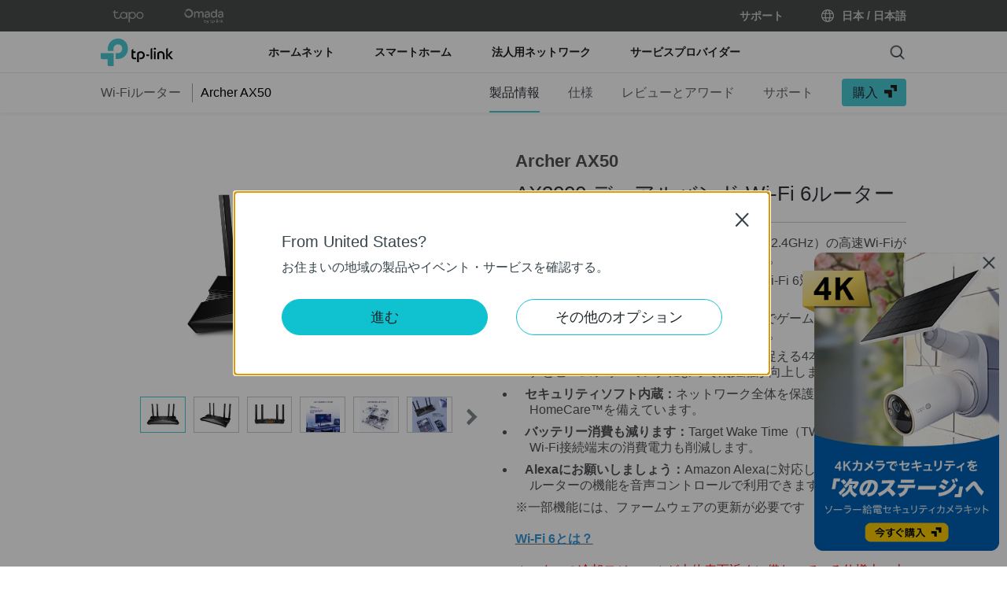

--- FILE ---
content_type: text/html; charset=UTF-8
request_url: https://www.tp-link.com/jp/home-networking/wifi-router/archer-ax50/v1/
body_size: 30538
content:
<!DOCTYPE html>
<html dir="ltr" lang="ja-jp" xml:lang="ja-jp" class="lang-ja-jp site-63">
<head>
  <meta charset="utf-8">
  <link rel="canonical" href="https://www.tp-link.com/jp/home-networking/wifi-router/archer-ax50/" />
  		<link rel="alternate" href="https://www.tp-link.com/uk-ua/home-networking/wifi-router/archer-ax50/" hreflang="uk-ua" />
		<link rel="alternate" href="https://www.tp-link.com/us/home-networking/wifi-router/archer-ax50/" hreflang="en-us" />
		<link rel="alternate" href="https://www.tp-link.com/kz/home-networking/wifi-router/archer-ax50/" hreflang="ru-kz" />
		<link rel="alternate" href="https://www.tp-link.com/baltic/home-networking/wifi-router/archer-ax50/" hreflang="en-ee" />
		<link rel="alternate" href="https://www.tp-link.com/ae/home-networking/wifi-router/archer-ax50/" hreflang="en-ae" />
		<link rel="alternate" href="https://www.tp-link.com/za/home-networking/wifi-router/archer-ax50/" hreflang="en-za" />
		<link rel="alternate" href="https://www.tp-link.com/nl-be/home-networking/wifi6-product/archer-ax50/" hreflang="nl-be" />
		<link rel="alternate" href="https://www.tp-link.com/gr/home-networking/wifi-router/archer-ax50/" hreflang="en-gr" />
		<link rel="alternate" href="https://www.tp-link.com/my/home-networking/wifi-router/archer-ax50/" hreflang="en-my" />
		<link rel="alternate" href="https://www.tp-link.com/nl/home-networking/wifi6-router/archer-ax50/" hreflang="nl-nl" />
		<link rel="alternate" href="https://www.tp-link.com/ec/home-networking/wifi-router/archer-ax50/" hreflang="es-ec" />
		<link rel="alternate" href="https://www.tp-link.com/bg/home-networking/wifi-router/archer-ax50/" hreflang="bg-bg" />
		<link rel="alternate" href="https://www.tp-link.com/au/home-networking/wifi-router/archer-ax50/" hreflang="en-au" />
		<link rel="alternate" href="https://www.tp-link.com/ph/home-networking/wifi-router/archer-ax50/" hreflang="en-ph" />
		<link rel="alternate" href="https://www.tp-link.com/ch/home-networking/wifi-router/archer-ax50/" hreflang="de-ch" />
		<link rel="alternate" href="https://www.tp-link.com/jp/home-networking/wifi-router/archer-ax50/" hreflang="ja-jp" />
		<link rel="alternate" href="https://www.tp-link.com/hu/home-networking/wifi-router/archer-ax50/" hreflang="hu-hu" />
		<link rel="alternate" href="https://www.tp-link.com/de/home-networking/wifi-router/archer-ax50/" hreflang="de-de" />
		<link rel="alternate" href="https://www.tp-link.com/fr-ma/home-networking/wifi-router/archer-ax50/" hreflang="fr-ma" />
		<link rel="alternate" href="https://www.tp-link.com/zh-hk/home-networking/wifi-router/archer-ax50/" hreflang="zh-hk" />
		<link rel="alternate" href="https://www.tp-link.com/tw/home-networking/wifi-router/archer-ax50/" hreflang="zh-tw" />
		<link rel="alternate" href="https://www.tp-link.com/br/home-networking/wifi-router/archer-ax50/" hreflang="pt-br" />
		<link rel="alternate" href="https://www.tp-link.com/hk/home-networking/wifi-router/archer-ax50/" hreflang="en-hk" />
		<link rel="alternate" href="https://www.tp-link.com/uy/home-networking/wifi-router/archer-ax50/" hreflang="es-uy" />
		<link rel="alternate" href="https://www.tp-link.com/bd/home-networking/wifi-router/archer-ax50/" hreflang="en-bd" />
		<link rel="alternate" href="https://www.tp-link.com/es/home-networking/wifi-router/archer-ax50/" hreflang="es-es" />
		<link rel="alternate" href="https://www.tp-link.com/en/home-networking/wifi-router/archer-ax50/" hreflang="en" />
		<link rel="alternate" href="https://www.tp-link.com/cl/home-networking/wifi-router/archer-ax50/" hreflang="es-cl" />
		<link rel="alternate" href="https://www.tp-link.com/mx/home-networking/wifi-router/archer-ax50/" hreflang="es-mx" />
		<link rel="alternate" href="https://www.tp-link.com/co/home-networking/wifi-router/archer-ax50/" hreflang="es-co" />
		<link rel="alternate" href="https://www.tp-link.com/it/home-networking/wifi-router/archer-ax50/" hreflang="it-it" />
		<link rel="alternate" href="https://www.tp-link.com/ru/home-networking/wifi-router/archer-ax50/" hreflang="ru-ru" />
		<link rel="alternate" href="https://www.tp-link.com/pl/home-networking/wifi-router/archer-ax50/" hreflang="pl-pl" />
		<link rel="alternate" href="https://www.tp-link.com/pt/home-networking/wifi-router/archer-ax50/" hreflang="pt-pt" />
		<link rel="alternate" href="https://www.tp-link.com/sa/home-networking/wifi-router/archer-ax50/" hreflang="en-sa" />
		<link rel="alternate" href="https://www.tp-link.com/ro/home-networking/wifi-router/archer-ax50/" hreflang="ro-ro" />
		<link rel="alternate" href="https://www.tp-link.com/ar/home-networking/wifi-router/archer-ax50/" hreflang="es-ar" />
		<link rel="alternate" href="https://www.tp-link.com/fr-be/home-networking/wifi6-product/archer-ax50/" hreflang="fr-be" />
		<link rel="alternate" href="https://www.tp-link.com/nordic/home-networking/wifi6-product/archer-ax50/" hreflang="en-se" />
		<link rel="alternate" href="https://www.tp-link.com/sg/home-networking/wifi-router/archer-ax50/" hreflang="en-sg" />
		<link rel="alternate" href="https://www.tp-link.com/tr/home-networking/wifi-router/archer-ax50/" hreflang="tr-tr" />
		<link rel="alternate" href="https://www.tp-link.com/fr/home-networking/wifi-router/archer-ax50/" hreflang="fr-fr" />
		<link rel="alternate" href="https://www.tp-link.com/vn/home-networking/wifi-router/archer-ax50/" hreflang="vi-vn" />
		<link rel="alternate" href="https://www.tp-link.com/id/home-networking/wifi-router/archer-ax50/" hreflang="en-id" />
		<link rel="alternate" href="https://www.tp-link.com/uk/home-networking/wifi-router/archer-ax50/" hreflang="en-gb" />
		<link rel="alternate" href="https://www.tp-link.com/th/home-networking/wifi-router/archer-ax50/" hreflang="th-th" />
  <title>Archer AX50 | AX3000 デュアルバンド Wi-Fi 6ルーター | TP-Link 日本</title>
  <meta property="og:url" content="https://www.tp-link.com/jp/home-networking/wifi-router/archer-ax50/" />
    <meta property="og:image" content="https://static.tp-link.com/1_large_1623664999342c.jpg" />
    <meta property="og:title" content="AX3000 デュアルバンド Wi-Fi 6ルーター" />
  <meta property="og:description" content="Featuring a 160 MHz bandwidth and 1024-QAM, Archer AX50 delivers true gigabit speeds of up to 3 Gbps. Enjoy faster streaming and gaming like never before." />
  <meta property="og:type" content="website" />
  <meta name="renderer" content="webkit">
  <meta http-equiv="X-UA-Compatible" content="IE=edge,chrome=1">
  <meta name="viewport" content="width=device-width, initial-scale=1">
  <meta name="description" content="Featuring a 160 MHz bandwidth and 1024-QAM, Archer AX50 delivers true gigabit speeds of up to 3 Gbps. Enjoy faster streaming and gaming like never before.">
  <meta name="SiteID" content="63" value="63">
  <meta name="AppPath" content="jp" value="jp">
  
    <link rel="shortcut icon" href="https://static.tp-link.com/favicon.ico" type="image/x-icon" />
    <!--[if lt IE 9]><script src="https://static.tp-link.com/assets/js/hack/html5shiv.js"></script><script src="https://static.tp-link.com/assets/js/hack/selectivizr.js"></script><![endif]-->
  <link rel="stylesheet" href="https://static.tp-link.com/assets/js/plugins/swiper-5.4.1/swiper.min.css">
  <link rel="stylesheet" href="https://static.tp-link.com/res/style/css/main.css?20250609">
  <link rel="stylesheet" href="https://static.tp-link.com/assets/css/product.css?202506">
  <script src="https://static.tp-link.com/assets/js/jquery/jquery-1.9.1.min.js"></script>
  <script src="https://static.tp-link.com/assets/js/plugins/swiper-5.4.1/swiper.min.js"></script>
  <script src="https://static.tp-link.com/assets/js/tpweb.js?20250609"></script>
  <link rel="stylesheet" type="text/css" href="https://static.tp-link.com/res/images/vi/archer-ax50_v1/style.css?1" />
 <script type="text/javascript" src="https://static.tp-link.com/res/images/vi/archer-ax10_v1/modernizr.min.js"></script>
</head>
<body class="details-page ">
  <div class="page-content-wrapper">
    <!--[if lte IE 9]>
<p style="text-align:center;padding:0.5em 6%;margin:0;color:#fefefe;background:#aaa;">You are using an outdated browser. Please <a href="http://www.microsoft.com/download/internet-explorer.aspx" target="_blank">upgrade your browser</a> to improve your experience.</p>
<![endif]-->
<link rel="stylesheet" href="https://static.tp-link.com/assets/css/common.css?20250718" />
<link rel="stylesheet" href="https://static.tp-link.com/assets/diff/jp/widgets/main.css" />
  <noscript><p style="text-align:center;padding:0.5em 6%;margin:0;color:#fefefe;background:#aaa;">Your browser does not support JavaScript. Please turn it on for the best experience.</p></noscript>
  <script src="https://static.tp-link.com/res/js/pageext/main.js?20250702"></script>
<header class="tp-soho-header" id="headerContainer">
  <a href="#main-content" class="tp-ada-hidden skip-to-main-button" lang="en">Click to skip the navigation bar</a>
  <div id="tp-top">
    <div class="tp-container">
      <div class="tp-container-inner">
        <div class="tp-top-brand">
          <ul class="tp-top-brand-list">
                <li class="tp-top-list-item tp-top-brand-item">
                  <a aria-label="tapo official website " class="ga-click tp-top-link tp-top-logo icon-upper-menu-tapo" data-vars-event-category="SOHO_Header-Brand_tapo" data-vars-event-label="https://jp.store.tapo.com?utm_source=tphp&utm_medium=menu&utm_campaign=top" href="https://jp.store.tapo.com?utm_source=tphp&utm_medium=menu&utm_campaign=top">&nbsp;</a>
                </li>
                <li class="tp-top-list-item tp-top-brand-item">
                  <a aria-label="omada official website " class="ga-click tp-top-link tp-top-logo icon-upper-menu-omada" data-vars-event-category="SOHO_Header-Brand_omada" data-vars-event-label="https://www.omadanetworks.com/jp/" href="https://www.omadanetworks.com/jp/">&nbsp;</a>
                </li>
          </ul>
        </div>
        <div class="tp-top-site">
            <span data-id="function-support">
              <a   class="tp-top-link ga-click" data-vars-event-category="SOHO_Header-Menu_function-support" data-vars-event-label="/jp/support/" href="/jp/support/">サポート</a>
                <img role="button" aria-expanded="false" class="arrow-img tp-ada-hiddenButton" tabindex="0" src="https://static.tp-link.com/assets/images/icon/arrow-white-down.svg" alt="サポート">
              <div class="tp-top-sub-nav">
                <ol>
                  <li><a class="ga-click" data-vars-event-category="SOHO_Header-Menu_function-all-support" data-vars-event-label="/jp/support/" href="/jp/support/">サポート総合TOP</a></li>
                  <li><a class="ga-click" data-vars-event-category="SOHO_Header-Menu_function-settings" data-vars-event-label="/jp/support/faq/3021/" href="/jp/support/faq/3021/">初期設定、再設定方法</a></li>
                  <li><a class="ga-click" data-vars-event-category="SOHO_Header-Menu_function-download-center" data-vars-event-label="/jp/support/download/" href="/jp/support/download/">ダウンロードセンター</a></li>
                  <li><a class="ga-click" data-vars-event-category="SOHO_Header-Menu_function-faqs" data-vars-event-label="/jp/support/faq/" href="/jp/support/faq/">FAQ (よくあるご質問)</a></li>
                  <li><a class="ga-click" data-vars-event-category="SOHO_Header-Menu_function-forum" data-vars-event-label="https://community.tp-link.com" href="https://community.tp-link.com">TP-Linkコミュニティ</a></li>
                  <li><a class="ga-click" data-vars-event-category="SOHO_Header-Menu_function-tech-support" data-vars-event-label="/jp/support/contact-technical-support/" href="/jp/support/contact-technical-support/">サポートセンター</a></li>
                  <li><a class="ga-click" data-vars-event-category="SOHO_Header-Menu_function-comp-list" data-vars-event-label="/jp/support/compatibility-list/" href="/jp/support/compatibility-list/">各種対応情報</a></li>
                </ol>
              </div>
            </span>
          <span>
            <a data-vars-event-category="SOHO_Header-ChooseLocation" data-vars-event-label="/jp/choose-your-location/" href="/jp/choose-your-location/" class="tp-top-link ga-click">
              <i class="tp-global"></i>
              日本 / 日本語</a>
          </span>
        </div>
      </div>
    </div>
  </div>
  <div class="tp-soho-header-main">
    <div class="tp-container tp-soho-header-container">
      <div class="tp-soho-logo-box">
        <a aria-label="TP-Link, Reliably Smart" class="ga-click tp-soho-logo" data-vars-event-category="SOHO_Header-Logo" data-vars-event-label="/jp/" href="/jp/">TP-Link, Reliably Smart</a>
      </div>
      <div class="tp-soho-header-box">
        <nav class="tp-soho-nav-box">
          <ul class="tp-soho-nav">
            <li class="tp-soho-nav-li" data-id="for-home" >
                <span class="tp-soho-firstmenu">
                  <span>ホームネット</span>
                </span>

                <img role="button" aria-expanded="false" class="arrow-img tp-ada-hiddenButton" tabindex="0" src="https://static.tp-link.com/assets/images/icon/arrow-gray-down.svg" alt=" ホームネット menu">
                <div class="tp-soho-sub-nav">
                <div class="tp-soho-sub-menu">
                  <div class="tp-container">
                    <div class="tp-container-inner">
                      <ul class="tp-soho-sub-menu-list">
                          <li>
                            
                            <a class="ga-click" data-vars-event-category="SOHO_Header-Menu_bulletin-wifi7" data-vars-event-label="/jp/wifi7/" href="/jp/wifi7/">Wi-Fi 7</a>
                          </li>
                          <li>
                            <span class="line"></span>
                          </li>
                          <li>
                            
                            <a class="ga-click" data-vars-event-category="SOHO_Header-Menu_bulletin-wifi6e" data-vars-event-label="/jp/wifi-6e/" href="/jp/wifi-6e/">Wi-Fi 6E</a>
                          </li>
                          <li>
                            <span class="line"></span>
                          </li>
                          <li>
                            
                            <a class="ga-click" data-vars-event-category="SOHO_Header-Menu_bulletin-wifi6" data-vars-event-label="/jp/wifi6/" href="/jp/wifi6/">Wi-Fi 6</a>
                          </li>
                          <li>
                            <span class="line"></span>
                          </li>
                          <li>
                            
                            <a class="ga-click" data-vars-event-category="SOHO_Header-Menu_bulletin-mesh-wifi" data-vars-event-label="https://www.tp-link.com/jp/mesh-wifi/" href="https://www.tp-link.com/jp/mesh-wifi/">メッシュWi-Fi</a>
                          </li>
                          <li>
                            <span class="line"></span>
                          </li>
                          <li>
                            
                            <a class="ga-click" data-vars-event-category="SOHO_Header-Menu_bulletin-onemesh" data-vars-event-label="https://www.tp-link.com/jp/gaming-router/" href="https://www.tp-link.com/jp/gaming-router/">ゲーミングルーター</a>
                          </li>
                          <li>
                            <span class="line"></span>
                          </li>
                          <li>
                            
                            <a class="ga-click" data-vars-event-category="SOHO_Header-Menu_bulletin-easymesh" data-vars-event-label="/jp/easymesh/" href="/jp/easymesh/">EasyMesh</a>
                          </li>
                          <li>
                            <span class="line"></span>
                          </li>
                          <li>
                            
                            <a class="ga-click" data-vars-event-category="SOHO_Header-Menu_bulletin-5g-jp" data-vars-event-label="https://www.tp-link.com/jp/promotion/deco-x50-5g/" href="https://www.tp-link.com/jp/promotion/deco-x50-5g/">工事不要5Gルーター</a>
                          </li>
                      </ul>
                    </div>
                  </div>
                </div>
                <div>
                  <div class="tp-container">
                    <div class="tp-container-inner">
                      <div class="tp-soho-sub-list-wrapper">
                        <div class="tp-soho-sub-list">
                            <div class="tp-soho-sub-item">
                              <div class="tp-soho-sub-item-wrapper">
                                <div class="tp-soho-sub-item-img">
                                  <div class="tp-soho-sub-item-img-box">
                                    <a aria-label="メッシュWi-Fi" class="ga-click tp-soho-sub-item-img-link" data-vars-event-category="SOHO_Header-Menu_whole-home-wifi" data-vars-event-label="/jp/home-networking/deco/" href="/jp/home-networking/deco/" style='background-image:url("https://static.tp-link.com/deco_1594201901325q.png")'></a>
                                  </div>
                                </div>
                                <div class="tp-soho-sub-item-text">
                                  <p class="tp-soho-sub-item-title">
                                    <a class="ga-click" data-vars-event-category="SOHO_Header-Menu_whole-home-wifi" data-vars-event-label="/jp/home-networking/deco/" href="/jp/home-networking/deco/">メッシュWi-Fi</a>
                                  </p>
                                  <p class="tp-soho-sub-item-slogan">Wi-Fiでお家を“塗りつぶす”</p>
                                  <ul>
                                    <li><a class="ga-click" data-vars-event-category="SOHO_Header-Menu_deco" data-vars-event-label="/jp/home-networking/deco/" href="/jp/home-networking/deco/">Decoシリーズ</a></li>
                                  </ul>
                                </div>
                              </div>
                            </div>
                            <div class="tp-soho-sub-item">
                              <div class="tp-soho-sub-item-wrapper">
                                <div class="tp-soho-sub-item-img">
                                  <div class="tp-soho-sub-item-img-box">
                                    <a aria-label="ルーター" class="ga-click tp-soho-sub-item-img-link" data-vars-event-category="SOHO_Header-Menu_new-routers" data-vars-event-label="/jp/home-networking/wifi-router/" href="/jp/home-networking/wifi-router/" style='background-image:url("https://static.tp-link.com/upload/menu/Image_20231124133720_20231124043833z.png")'></a>
                                  </div>
                                </div>
                                <div class="tp-soho-sub-item-text">
                                  <p class="tp-soho-sub-item-title">
                                    <a class="ga-click" data-vars-event-category="SOHO_Header-Menu_new-routers" data-vars-event-label="/jp/home-networking/wifi-router/" href="/jp/home-networking/wifi-router/">ルーター</a>
                                  </p>
                                  <p class="tp-soho-sub-item-slogan">高速で安定したWi-Fiを</p>
                                  <ul>
                                    <li><a class="ga-click" data-vars-event-category="SOHO_Header-Menu_wifi-7-routers" data-vars-event-label="/jp/home-networking/wifi-router/?filterby=6271" href="/jp/home-networking/wifi-router/?filterby=6271">Wi-Fi 7ルーター</a></li>
                                    <li><a class="ga-click" data-vars-event-category="SOHO_Header-Menu_wifi-6e-routers" data-vars-event-label="/jp/home-networking/wifi-router/?filterby=6093" href="/jp/home-networking/wifi-router/?filterby=6093">Wi-Fi 6Eルーター</a></li>
                                    <li><a class="ga-click" data-vars-event-category="SOHO_Header-Menu_wifi-6-routers" data-vars-event-label="/jp/home-networking/wifi-router/?filterby=5730" href="/jp/home-networking/wifi-router/?filterby=5730">Wi-Fi 6ルーター</a></li>
                                    <li><a class="ga-click" data-vars-event-category="SOHO_Header-Menu_wi-fi-routers" data-vars-event-label="/jp/home-networking/wifi-router/" href="/jp/home-networking/wifi-router/">Wi-Fiルーター</a></li>
                                    <li><a class="ga-click" data-vars-event-category="SOHO_Header-Menu_4g-lte-router" data-vars-event-label="https://www.tp-link.com/jp/business-networking/4g-router/archer-mr600/" href="https://www.tp-link.com/jp/business-networking/4g-router/archer-mr600/">4G/LTE対応ルーター</a></li>
                                  </ul>
                                </div>
                              </div>
                            </div>
                            <div class="tp-soho-sub-item">
                              <div class="tp-soho-sub-item-wrapper">
                                <div class="tp-soho-sub-item-img">
                                  <div class="tp-soho-sub-item-img-box">
                                    <a aria-label="ネットワーク拡張" class="ga-click tp-soho-sub-item-img-link" data-vars-event-category="SOHO_Header-Menu_network-expansion" data-vars-event-label="/jp/home-networking/all-network-expansion/" href="/jp/home-networking/all-network-expansion/" style='background-image:url("https://static.tp-link.com/expansions_1594201987010a.png")'></a>
                                  </div>
                                </div>
                                <div class="tp-soho-sub-item-text">
                                  <p class="tp-soho-sub-item-title">
                                    <a class="ga-click" data-vars-event-category="SOHO_Header-Menu_network-expansion" data-vars-event-label="/jp/home-networking/all-network-expansion/" href="/jp/home-networking/all-network-expansion/">ネットワーク拡張</a>
                                  </p>
                                  <p class="tp-soho-sub-item-slogan">通信環境を広く快適に</p>
                                  <ul>
                                    <li><a class="ga-click" data-vars-event-category="SOHO_Header-Menu_range-extenders" data-vars-event-label="/jp/home-networking/range-extender/" href="/jp/home-networking/range-extender/">無線LAN中継器</a></li>
                                    <li><a class="ga-click" data-vars-event-category="SOHO_Header-Menu_powerline-adapters" data-vars-event-label="/jp/home-networking/powerline/" href="/jp/home-networking/powerline/">PLCアダプター</a></li>
                                  </ul>
                                </div>
                              </div>
                            </div>
                            <div class="tp-soho-sub-item">
                              <div class="tp-soho-sub-item-wrapper">
                                <div class="tp-soho-sub-item-img">
                                  <div class="tp-soho-sub-item-img-box">
                                    <a aria-label="SOHOスイッチ" class="ga-click tp-soho-sub-item-img-link" data-vars-event-category="SOHO_Header-Menu_home-switches" data-vars-event-label="/jp/home-networking/soho-switch/" href="/jp/home-networking/soho-switch/" style='background-image:url("https://static.tp-link.com/soho-switches_1594201998968q.png")'></a>
                                  </div>
                                </div>
                                <div class="tp-soho-sub-item-text">
                                  <p class="tp-soho-sub-item-title">
                                    <a class="ga-click" data-vars-event-category="SOHO_Header-Menu_home-switches" data-vars-event-label="/jp/home-networking/soho-switch/" href="/jp/home-networking/soho-switch/">SOHOスイッチ</a>
                                  </p>
                                  <p class="tp-soho-sub-item-slogan">お家で高品質なネット接続</p>
                                  <ul>
                                    <li><a class="ga-click" data-vars-event-category="SOHO_Header-Menu_c-5-port-switches" data-vars-event-label="/jp/home-networking/soho-switch/?filterby=4996" href="/jp/home-networking/soho-switch/?filterby=4996">5ポートスイッチ</a></li>
                                    <li><a class="ga-click" data-vars-event-category="SOHO_Header-Menu_c-8-port-switches" data-vars-event-label="/jp/home-networking/soho-switch/?filterby=5889" href="/jp/home-networking/soho-switch/?filterby=5889">8ポートスイッチ</a></li>
                                    <li><a class="ga-click" data-vars-event-category="SOHO_Header-Menu_c-16-port-switches" data-vars-event-label="/jp/home-networking/soho-switch/?filterby=5890" href="/jp/home-networking/soho-switch/?filterby=5890">16ポートスイッチ</a></li>
                                  </ul>
                                </div>
                              </div>
                            </div>
                          </div>
                          <div class="tp-soho-sub-list">
                            <div class="tp-soho-sub-item">
                              <div class="tp-soho-sub-item-wrapper">
                                <div class="tp-soho-sub-item-img">
                                  <div class="tp-soho-sub-item-img-box">
                                    <a aria-label="モバイルWi-Fi" class="ga-click tp-soho-sub-item-img-link" data-vars-event-category="SOHO_Header-Menu_mobile-wi-fi" data-vars-event-label="/jp/home-networking/mifi/" href="/jp/home-networking/mifi/" style='background-image:url("https://static.tp-link.com/mobile-wifi_1594202015420b.png")'></a>
                                  </div>
                                </div>
                                <div class="tp-soho-sub-item-text">
                                  <p class="tp-soho-sub-item-title">
                                    <a class="ga-click" data-vars-event-category="SOHO_Header-Menu_mobile-wi-fi" data-vars-event-label="/jp/home-networking/mifi/" href="/jp/home-networking/mifi/">モバイルWi-Fi</a>
                                  </p>
                                  <p class="tp-soho-sub-item-slogan">外出先でもすぐに使える</p>
                                  <ul>
                                    <li><a class="ga-click" data-vars-event-category="SOHO_Header-Menu_mifi" data-vars-event-label="/jp/home-networking/mifi/" href="/jp/home-networking/mifi/">MiFiルーター</a></li>
                                  </ul>
                                </div>
                              </div>
                            </div>
                            <div class="tp-soho-sub-item">
                              <div class="tp-soho-sub-item-wrapper">
                                <div class="tp-soho-sub-item-img">
                                  <div class="tp-soho-sub-item-img-box">
                                    <a aria-label="ネットワークアダプター" class="ga-click tp-soho-sub-item-img-link" data-vars-event-category="SOHO_Header-Menu_all-adapter" data-vars-event-label="/jp/home-networking/all-adapter/" href="/jp/home-networking/all-adapter/" style='background-image:url("https://static.tp-link.com/upload/menu/Archer-TX50UH_20250606085338b.jpg")'></a>
                                  </div>
                                </div>
                                <div class="tp-soho-sub-item-text">
                                  <p class="tp-soho-sub-item-title">
                                    <a class="ga-click" data-vars-event-category="SOHO_Header-Menu_all-adapter" data-vars-event-label="/jp/home-networking/all-adapter/" href="/jp/home-networking/all-adapter/">ネットワークアダプター</a>
                                  </p>
                                  <p class="tp-soho-sub-item-slogan">PCのWi-Fiをアップグレード</p>
                                  <ul>
                                    <li><a class="ga-click" data-vars-event-category="SOHO_Header-Menu_adapters" data-vars-event-label="/jp/home-networking/adapter/" href="/jp/home-networking/adapter/">無線LAN子機</a></li>
                                    <li><a class="ga-click" data-vars-event-category="SOHO_Header-Menu_usb-ethernet-adapters" data-vars-event-label="/jp/home-networking/usb-ethernet-adapter/" href="/jp/home-networking/usb-ethernet-adapter/">有線LANアダプター</a></li>
                                    <li><a class="ga-click" data-vars-event-category="SOHO_Header-Menu_bluetooth-usb-adapters" data-vars-event-label="/jp/home-networking/bluetooth-adapter/" href="/jp/home-networking/bluetooth-adapter/">Bluetooth USBアダプター</a></li>
                                    <li><a class="ga-click" data-vars-event-category="SOHO_Header-Menu_pci-adapters" data-vars-event-label="/jp/home-networking/pci-adapter/" href="/jp/home-networking/pci-adapter/">PCIeアダプター</a></li>
                                  </ul>
                                </div>
                              </div>
                            </div>
                            <div class="tp-soho-sub-item">
                              <div class="tp-soho-sub-item-wrapper">
                                <div class="tp-soho-sub-item-img">
                                  <div class="tp-soho-sub-item-img-box">
                                    <a aria-label="周辺機器" class="ga-click tp-soho-sub-item-img-link" data-vars-event-category="SOHO_Header-Menu_new-accessories" data-vars-event-label="/jp/home-networking/all-accessories/" href="/jp/home-networking/all-accessories/" style='background-image:url("https://static.tp-link.com/accessories_1594202064795y.png")'></a>
                                  </div>
                                </div>
                                <div class="tp-soho-sub-item-text">
                                  <p class="tp-soho-sub-item-title">
                                    <a class="ga-click" data-vars-event-category="SOHO_Header-Menu_new-accessories" data-vars-event-label="/jp/home-networking/all-accessories/" href="/jp/home-networking/all-accessories/">周辺機器</a>
                                  </p>
                                  <p class="tp-soho-sub-item-slogan">快適なネットワークライフ<br />をサポート</p>
                                  <ul>
                                    <li><a class="ga-click" data-vars-event-category="SOHO_Header-Menu_USB-C Hub & Converters" data-vars-event-label="/jp/home-networking/all-accessories/#usb-c-hub-&-converters" href="/jp/home-networking/all-accessories/#usb-c-hub-&-converters">USB Type-C ハブ＆<br />変換アダプター</a></li>
                                    <li><a class="ga-click" data-vars-event-category="SOHO_Header-Menu_splitter" data-vars-event-label="/jp/home-networking/all-accessories/#splitter" href="/jp/home-networking/all-accessories/#splitter">スプリッター</a></li>
                                    <li><a class="ga-click" data-vars-event-category="SOHO_Header-Menu_USB-A Hub & Converters" data-vars-event-label="/jp/home-networking/all-accessories/#usb-a-hub-&-converters" href="/jp/home-networking/all-accessories/#usb-a-hub-&-converters">USB Type-A ハブ＆<br />変換アダプター</a></li>
                                  </ul>
                                </div>
                              </div>
                            </div>
                        </div>
                      </div>
                    </div>
                  </div>
                </div>
              </div>
            </li>
            <li class="tp-soho-nav-li" data-id="smart-home" >
                <span class="tp-soho-firstmenu">
                  <span>スマートホーム</span>
                </span>

                <img role="button" aria-expanded="false" class="arrow-img tp-ada-hiddenButton" tabindex="0" src="https://static.tp-link.com/assets/images/icon/arrow-gray-down.svg" alt=" スマートホーム menu">
                <div class="tp-soho-sub-nav">
                <div class="tp-soho-sub-menu">
                  <div class="tp-container">
                    <div class="tp-container-inner">
                      <ul class="tp-soho-sub-menu-list">
                          <li>
                            <i class="tp-soho-sub-menu-item-icon">&nbsp;</i>
                            <a class="ga-click" data-vars-event-category="SOHO_Header-Menu_bulletin-smart-home-tapo" data-vars-event-label="https://jp.store.tapo.com?utm_source=tphp&utm_medium=menu&utm_campaign=head" href="https://jp.store.tapo.com?utm_source=tphp&utm_medium=menu&utm_campaign=head">Tapo</a>
                          </li>
                          <li>
                            <span class="line"></span>
                          </li>
                          <li>
                            
                            <a class="ga-click" data-vars-event-category="SOHO_Header-Menu_bulletin-tapo-4k-camera" data-vars-event-label="/jp/technology/tapo-4k-security-cameras/" href="/jp/technology/tapo-4k-security-cameras/">Tapo 4Kカメラ</a>
                          </li>
                          <li>
                            <span class="line"></span>
                          </li>
                          <li>
                            
                            <a class="ga-click" data-vars-event-category="SOHO_Header-Menu_bulletin-tapo-prime-day" data-vars-event-label="https://amzn.to/3VC08aH" href="https://amzn.to/3VC08aH">Tapo Store</a>
                          </li>
                          <li>
                            <span class="line"></span>
                          </li>
                          <li>
                            
                            <a class="ga-click" data-vars-event-category="SOHO_Header-Menu_bulletin-tapo-sensor" data-vars-event-label="https://www.tp-link.com/jp/technology/tapo-sensor/" href="https://www.tp-link.com/jp/technology/tapo-sensor/">Tapoスマートセンサー</a>
                          </li>
                      </ul>
                    </div>
                  </div>
                </div>
                <div>
                  <div class="tp-container">
                    <div class="tp-container-inner">
                      <div class="tp-soho-sub-list-wrapper">
                        <div class="tp-soho-sub-list">
                            <div class="tp-soho-sub-item">
                              <div class="tp-soho-sub-item-wrapper">
                                <div class="tp-soho-sub-item-img">
                                  <div class="tp-soho-sub-item-img-box">
                                    <a aria-label="スマートカメラ" class="ga-click tp-soho-sub-item-img-link" data-vars-event-category="SOHO_Header-Menu_cloud-cameras" data-vars-event-label="/jp/home-networking/cloud-camera/" href="/jp/home-networking/cloud-camera/" style='background-image:url("https://static.tp-link.com/Tapo-C200_JP-1_1622101113564d.png")'></a>
                                  </div>
                                </div>
                                <div class="tp-soho-sub-item-text">
                                  <p class="tp-soho-sub-item-title">
                                    <a class="ga-click" data-vars-event-category="SOHO_Header-Menu_cloud-cameras" data-vars-event-label="/jp/home-networking/cloud-camera/" href="/jp/home-networking/cloud-camera/">スマートカメラ</a>
                                  </p>
                                  <p class="tp-soho-sub-item-slogan">大切なものを見守ります</p>
                                </div>
                              </div>
                            </div>
                            <div class="tp-soho-sub-item">
                              <div class="tp-soho-sub-item-wrapper">
                                <div class="tp-soho-sub-item-img">
                                  <div class="tp-soho-sub-item-img-box">
                                    <a aria-label="スマートリモコン&ハブ" class="ga-click tp-soho-sub-item-img-link" data-vars-event-category="SOHO_Header-Menu_smart-hub" data-vars-event-label="/jp/home-networking/smart-hub/" href="/jp/home-networking/smart-hub/" style='background-image:url("https://static.tp-link.com/upload/menu/Tapo_H110_JP_1.0__20241016015650d.jpg")'></a>
                                  </div>
                                </div>
                                <div class="tp-soho-sub-item-text">
                                  <p class="tp-soho-sub-item-title">
                                    <a class="ga-click" data-vars-event-category="SOHO_Header-Menu_smart-hub" data-vars-event-label="/jp/home-networking/smart-hub/" href="/jp/home-networking/smart-hub/">スマートリモコン&ハブ</a>
                                  </p>
                                  <p class="tp-soho-sub-item-slogan">お家をシームレスにコントロール</p>
                                </div>
                              </div>
                            </div>
                            <div class="tp-soho-sub-item">
                              <div class="tp-soho-sub-item-wrapper">
                                <div class="tp-soho-sub-item-img">
                                  <div class="tp-soho-sub-item-img-box">
                                    <a aria-label="スマートドアホン" class="ga-click tp-soho-sub-item-img-link" data-vars-event-category="SOHO_Header-Menu_smart-doorbell" data-vars-event-label="/jp/smart-home/smart-doorbell/" href="/jp/smart-home/smart-doorbell/" style='background-image:url("https://static.tp-link.com/upload/menu/01_normal_20240726031627l_20241018080822c.jpg")'></a>
                                  </div>
                                </div>
                                <div class="tp-soho-sub-item-text">
                                  <p class="tp-soho-sub-item-title">
                                    <a class="ga-click" data-vars-event-category="SOHO_Header-Menu_smart-doorbell" data-vars-event-label="/jp/smart-home/smart-doorbell/" href="/jp/smart-home/smart-doorbell/">スマートドアホン</a>
                                  </p>
                                  <p class="tp-soho-sub-item-slogan">訪問者をスマホでチェック</p>
                                </div>
                              </div>
                            </div>
                            <div class="tp-soho-sub-item">
                              <div class="tp-soho-sub-item-wrapper">
                                <div class="tp-soho-sub-item-img">
                                  <div class="tp-soho-sub-item-img-box">
                                    <a aria-label="スマートプラグ" class="ga-click tp-soho-sub-item-img-link" data-vars-event-category="SOHO_Header-Menu_smart-plugs" data-vars-event-label="/jp/home-networking/smart-plug/" href="/jp/home-networking/smart-plug/" style='background-image:url("https://static.tp-link.com/Tapo-P105_JP-1_1622101198527o.jpg")'></a>
                                  </div>
                                </div>
                                <div class="tp-soho-sub-item-text">
                                  <p class="tp-soho-sub-item-title">
                                    <a class="ga-click" data-vars-event-category="SOHO_Header-Menu_smart-plugs" data-vars-event-label="/jp/home-networking/smart-plug/" href="/jp/home-networking/smart-plug/">スマートプラグ</a>
                                  </p>
                                  <p class="tp-soho-sub-item-slogan">お家のデバイスをまとめて<br />手軽にIoT化</p>
                                </div>
                              </div>
                            </div>
                          </div>
                          <div class="tp-soho-sub-list">
                            <div class="tp-soho-sub-item">
                              <div class="tp-soho-sub-item-wrapper">
                                <div class="tp-soho-sub-item-img">
                                  <div class="tp-soho-sub-item-img-box">
                                    <a aria-label="スマートランプ" class="ga-click tp-soho-sub-item-img-link" data-vars-event-category="SOHO_Header-Menu_smart-bulbs" data-vars-event-label="/jp/home-networking/smart-bulb/" href="/jp/home-networking/smart-bulb/" style='background-image:url("https://static.tp-link.com/Tapo_L530E_JP-1_1622101259710u.jpg")'></a>
                                  </div>
                                </div>
                                <div class="tp-soho-sub-item-text">
                                  <p class="tp-soho-sub-item-title">
                                    <a class="ga-click" data-vars-event-category="SOHO_Header-Menu_smart-bulbs" data-vars-event-label="/jp/home-networking/smart-bulb/" href="/jp/home-networking/smart-bulb/">スマートランプ</a>
                                  </p>
                                  <p class="tp-soho-sub-item-slogan">シーンに合わせた照明を</p>
                                </div>
                              </div>
                            </div>
                            <div class="tp-soho-sub-item">
                              <div class="tp-soho-sub-item-wrapper">
                                <div class="tp-soho-sub-item-img">
                                  <div class="tp-soho-sub-item-img-box">
                                    <a aria-label="スマートセンサー" class="ga-click tp-soho-sub-item-img-link" data-vars-event-category="SOHO_Header-Menu_smart-sensors" data-vars-event-label="/jp/smart-home/smart-sensor/" href="/jp/smart-home/smart-sensor/" style='background-image:url("https://static.tp-link.com/upload/menu/Tapo_T300_20250606085539m.jpg")'></a>
                                  </div>
                                </div>
                                <div class="tp-soho-sub-item-text">
                                  <p class="tp-soho-sub-item-title">
                                    <a class="ga-click" data-vars-event-category="SOHO_Header-Menu_smart-sensors" data-vars-event-label="/jp/smart-home/smart-sensor/" href="/jp/smart-home/smart-sensor/">スマートセンサー</a>
                                  </p>
                                  <p class="tp-soho-sub-item-slogan">お家をオートメーション化</p>
                                </div>
                              </div>
                            </div>
                            <div class="tp-soho-sub-item">
                              <div class="tp-soho-sub-item-wrapper">
                                <div class="tp-soho-sub-item-img">
                                  <div class="tp-soho-sub-item-img-box">
                                    <a aria-label="ロボット掃除機" class="ga-click tp-soho-sub-item-img-link" data-vars-event-category="SOHO_Header-Menu_smart-robot-vacuum" data-vars-event-label="/jp/smart-home/all-robot-vacuum/" href="/jp/smart-home/all-robot-vacuum/" style='background-image:url("https://static.tp-link.com/upload/menu/Tapo_RV30_Max_Plus_20250606085004c.jpg")'></a>
                                  </div>
                                </div>
                                <div class="tp-soho-sub-item-text">
                                  <p class="tp-soho-sub-item-title">
                                    <a class="ga-click" data-vars-event-category="SOHO_Header-Menu_smart-robot-vacuum" data-vars-event-label="/jp/smart-home/all-robot-vacuum/" href="/jp/smart-home/all-robot-vacuum/">ロボット掃除機</a>
                                  </p>
                                  <p class="tp-soho-sub-item-slogan">毎日のお掃除を簡単に</p>
                                  <ul>
                                    <li><a class="ga-click" data-vars-event-category="SOHO_Header-Menu_robot-vacuum" data-vars-event-label="/jp/smart-home/robot-vacuum/" href="/jp/smart-home/robot-vacuum/">ロボット掃除機本体</a></li>
                                    <li><a class="ga-click" data-vars-event-category="SOHO_Header-Menu_robot-vacuum-accessory" data-vars-event-label="/jp/smart-home/robot-vacuum-accessory/" href="/jp/smart-home/robot-vacuum-accessory/">ロボット掃除機用<br />アクセサリー</a></li>
                                  </ul>
                                </div>
                              </div>
                            </div>
                            <div class="tp-soho-sub-item">
                              <div class="tp-soho-sub-item-wrapper">
                                <div class="tp-soho-sub-item-img">
                                  <div class="tp-soho-sub-item-img-box">
                                    <a aria-label="スマートボタン" class="ga-click tp-soho-sub-item-img-link" data-vars-event-category="SOHO_Header-Menu_home-smart-switches" data-vars-event-label="/jp/home-networking/smart-switch/" href="/jp/home-networking/smart-switch/" style='background-image:url("https://static.tp-link.com/upload/menu/01_normal_20221207104408d_20230621002028h.png")'></a>
                                  </div>
                                </div>
                                <div class="tp-soho-sub-item-text">
                                  <p class="tp-soho-sub-item-title">
                                    <a class="ga-click" data-vars-event-category="SOHO_Header-Menu_home-smart-switches" data-vars-event-label="/jp/home-networking/smart-switch/" href="/jp/home-networking/smart-switch/">スマートボタン</a>
                                  </p>
                                  <p class="tp-soho-sub-item-slogan">ワンタッチでラクラク操作</p>
                                </div>
                              </div>
                            </div>
                        </div>
                      </div>
                    </div>
                  </div>
                </div>
              </div>
            </li>
            <li class="tp-soho-nav-li" data-id="for-business" >
                <a class="tp-soho-firstmenu ga-click" data-vars-event-category="SOHO_Header-Menu_for-business" data-vars-event-label="https://www.omadanetworks.com/jp/" href="https://www.omadanetworks.com/jp/">
                  <span>法人用ネットワーク</span>
                </a>

                <img role="button" aria-expanded="false" class="arrow-img tp-ada-hiddenButton" tabindex="0" src="https://static.tp-link.com/assets/images/icon/arrow-gray-down.svg" alt=" 法人用ネットワーク menu">
                <div class="tp-soho-sub-nav">
                <div class="tp-soho-sub-menu">
                  <div class="tp-container">
                    <div class="tp-container-inner">
                      <ul class="tp-soho-sub-menu-list">
                          <li>
                            <i class="tp-soho-sub-menu-item-icon">&nbsp;</i>
                            <a class="ga-click" data-vars-event-category="SOHO_Header-Menu_bulletin-case-studies" data-vars-event-label="/jp/business-networking/case-study/" href="/jp/business-networking/case-study/">導入事例</a>
                          </li>
                          <li>
                            <span class="line"></span>
                          </li>
                          <li>
                            
                            <a class="ga-click" data-vars-event-category="SOHO_Header-Menu_bulletin-solutions" data-vars-event-label="/jp/business-networking/solution/" href="/jp/business-networking/solution/">ソリューション</a>
                          </li>
                          <li>
                            <span class="line"></span>
                          </li>
                          <li>
                            
                            <a class="ga-click" data-vars-event-category="SOHO_Header-Menu_bulletin-smb-select-product" data-vars-event-label="/jp/smb/select-product/" href="/jp/smb/select-product/">Network Deployment Advisor</a>
                          </li>
                      </ul>
                    </div>
                  </div>
                </div>
                <div>
                  <div class="tp-container">
                    <div class="tp-container-inner">
                      <div class="tp-soho-sub-list-wrapper">
                        <div class="tp-soho-sub-list">
                            <div class="tp-soho-sub-item">
                              <div class="tp-soho-sub-item-wrapper">
                                <div class="tp-soho-sub-item-img">
                                  <div class="tp-soho-sub-item-img-box">
                                    <a aria-label="Omada" class="ga-click tp-soho-sub-item-img-link" data-vars-event-category="SOHO_Header-Menu_omada-cloud-sdn" data-vars-event-label="/jp/business-networking/all-omada/" href="/jp/business-networking/all-omada/" style='background-image:url("https://static.tp-link.com/upload/menu/Omada_20241220024256b.png")'></a>
                                  </div>
                                </div>
                                <div class="tp-soho-sub-item-text">
                                  <p class="tp-soho-sub-item-title">
                                    <a class="ga-click" data-vars-event-category="SOHO_Header-Menu_omada-cloud-sdn" data-vars-event-label="/jp/business-networking/all-omada/" href="/jp/business-networking/all-omada/">Omada</a>
                                  </p>
                                  <p class="tp-soho-sub-item-slogan">法人向けクラウド管理型<br />ネットワーク</p>
                                  <ul>
                                    <li><a class="ga-click" data-vars-event-category="SOHO_Header-Menu_smb-href-omada-cloud-sdn-what" data-vars-event-label="/jp/omada-sdn/" href="/jp/omada-sdn/">Omadaとは?</a></li>
                                    <li><a class="ga-click" data-vars-event-category="SOHO_Header-Menu_omada-acces-points" data-vars-event-label="/jp/business-networking/omada/wifi/" href="/jp/business-networking/omada/wifi/">アクセスポイント</a></li>
                                    <li><a class="ga-click" data-vars-event-category="SOHO_Header-Menu_omada-switch" data-vars-event-label="/jp/business-networking/omada/switch/" href="/jp/business-networking/omada/switch/">スイッチ</a></li>
                                    <li><a class="ga-click" data-vars-event-category="SOHO_Header-Menu_omada-router" data-vars-event-label="/jp/business-networking/omada/router/" href="/jp/business-networking/omada/router/">ルーター</a></li>
                                    <li><a class="ga-click" data-vars-event-category="SOHO_Header-Menu_omada-controllers" data-vars-event-label="/jp/business-networking/omada/controller/" href="/jp/business-networking/omada/controller/">コントローラー</a></li>
                                    <li><a class="ga-click" data-vars-event-category="SOHO_Header-Menu_soho-smb-accessory" data-vars-event-label="/jp/business-networking/omada/accessory/" href="/jp/business-networking/omada/accessory/">アクセサリー</a></li>
                                    <li><a class="ga-click" data-vars-event-category="SOHO_Header-Menu_smb-href-omada-all-product" data-vars-event-label="/jp/business-networking/all-omada/" href="/jp/business-networking/all-omada/">Omada製品一覧</a></li>
                                  </ul>
                                </div>
                              </div>
                            </div>
                            <div class="tp-soho-sub-item">
                              <div class="tp-soho-sub-item-wrapper">
                                <div class="tp-soho-sub-item-img">
                                  <div class="tp-soho-sub-item-img-box">
                                    <a aria-label="VIGI" class="ga-click tp-soho-sub-item-img-link" data-vars-event-category="SOHO_Header-Menu_Suveillance" data-vars-event-label="https://www.vigi.com/jp/" href="https://www.vigi.com/jp/" style='background-image:url("https://static.tp-link.com/upload/menu/nav-VIGI_20231102070827c.png")'></a>
                                  </div>
                                </div>
                                <div class="tp-soho-sub-item-text">
                                  <p class="tp-soho-sub-item-title">
                                    <a class="ga-click" data-vars-event-category="SOHO_Header-Menu_Suveillance" data-vars-event-label="https://www.vigi.com/jp/" href="https://www.vigi.com/jp/">VIGI</a>
                                  </p>
                                  <p class="tp-soho-sub-item-slogan">AIを活用した次世代のセキュリティ対策</p>
                                  <ul>
                                    <li><a class="ga-click" data-vars-event-category="SOHO_Header-Menu_soho-vigi-what-is-vigi" data-vars-event-label="https://www.vigi.com/jp/vigi/about-vigi/" href="https://www.vigi.com/jp/vigi/about-vigi/">VIGIとは?</a></li>
                                    <li><a class="ga-click" data-vars-event-category="SOHO_Header-Menu_vigi-network-camera" data-vars-event-label="https://www.vigi.com/jp/business-networking/vigi-network-camera/" href="https://www.vigi.com/jp/business-networking/vigi-network-camera/">監視カメラ</a></li>
                                    <li><a class="ga-click" data-vars-event-category="SOHO_Header-Menu_vigi-network-video-recorder" data-vars-event-label="https://www.vigi.com/jp/business-networking/vigi-network-video-recorder/" href="https://www.vigi.com/jp/business-networking/vigi-network-video-recorder/">VIGI NVR</a></li>
                                    <li><a class="ga-click" data-vars-event-category="SOHO_Header-Menu_vigi-solar-panel" data-vars-event-label="https://www.vigi.com/jp/business-networking/vigi-solar-power-system/" href="https://www.vigi.com/jp/business-networking/vigi-solar-power-system/">ソーラーパネル</a></li>
                                    <li><a class="ga-click" data-vars-event-category="SOHO_Header-Menu_soho-smb-surveillance-accessory" data-vars-event-label="https://www.vigi.com/jp/business-networking/vigi-accessory/" href="https://www.vigi.com/jp/business-networking/vigi-accessory/">アクセサリー</a></li>
                                    <li><a class="ga-click" data-vars-event-category="SOHO_Header-Menu_soho-smb-surveillance-software-service" data-vars-event-label="https://www.vigi.com/jp/business-networking/vigi-software-service/" href="https://www.vigi.com/jp/business-networking/vigi-software-service/">ソフトウェア</a></li>
                                    <li><a class="ga-click" data-vars-event-category="SOHO_Header-Menu_vigi-wireless-network-equipment" data-vars-event-label="/jp/business-networking/vigi-wireless-network-equipment/" href="/jp/business-networking/vigi-wireless-network-equipment/">監視カメラ向け<br />無線LAN機器</a></li>
                                    <li><a class="ga-click" data-vars-event-category="SOHO_Header-Menu_vigi-poe-switch" data-vars-event-label="/jp/business-networking/vigi-poe-switch/" href="/jp/business-networking/vigi-poe-switch/">監視カメラ向け<br />PoEスイッチ</a></li>
                                    <li><a class="ga-click" data-vars-event-category="SOHO_Header-Menu_smb-href-vigi-all-product" data-vars-event-label="https://www.vigi.com/jp/business-networking/all-vigi-surveillance/" href="https://www.vigi.com/jp/business-networking/all-vigi-surveillance/">VIGI製品一覧</a></li>
                                    <li><a class="ga-click" data-vars-event-category="SOHO_Header-Menu_vigi-security-manager" data-vars-event-label="/jp/business-networking/vigi-security-manager/" href="/jp/business-networking/vigi-security-manager/">セキュリティ管理ツール</a></li>
                                    <li><a class="ga-click" data-vars-event-category="SOHO_Header-Menu_smb-href-vigi-tool" data-vars-event-label="https://www.vigi.com/jp/smb/vigi-tool/" href="https://www.vigi.com/jp/smb/vigi-tool/">VIGI計算ツール</a></li>
                                  </ul>
                                </div>
                              </div>
                            </div>
                            <div class="tp-soho-sub-item">
                              <div class="tp-soho-sub-item-wrapper">
                                <div class="tp-soho-sub-item-img">
                                  <div class="tp-soho-sub-item-img-box">
                                    <a aria-label="その他の法人製品" class="ga-click tp-soho-sub-item-img-link" data-vars-event-category="SOHO_Header-Menu_soho-soho-networking" data-vars-event-label="/jp/business-networking/all-soho/" href="/jp/business-networking/all-soho/" style='background-image:url("https://static.tp-link.com/upload/menu/SOHO_Networking_20231019113414m.png")'></a>
                                  </div>
                                </div>
                                <div class="tp-soho-sub-item-text">
                                  <p class="tp-soho-sub-item-title">
                                    <a class="ga-click" data-vars-event-category="SOHO_Header-Menu_soho-soho-networking" data-vars-event-label="/jp/business-networking/all-soho/" href="/jp/business-networking/all-soho/">その他の法人製品</a>
                                  </p>
                                  <p class="tp-soho-sub-item-slogan">ご自宅からオフィスまで<br />幅広いシーンで活躍</p>
                                  <ul>
                                    <li><a class="ga-click" data-vars-event-category="SOHO_Header-Menu_soho-soho-wifi" data-vars-event-label="/jp/business-networking/all-soho-wifi/" href="/jp/business-networking/all-soho-wifi/">Wi-Fiルーター</a></li>
                                    <li><a class="ga-click" data-vars-event-category="SOHO_Header-Menu_soho-soho-switch" data-vars-event-label="/jp/business-networking/all-soho-switch/" href="/jp/business-networking/all-soho-switch/">スイッチ</a></li>
                                    <li><a class="ga-click" data-vars-event-category="SOHO_Header-Menu_soho-soho-safestream-router" data-vars-event-label="/jp/business-networking/soho-router/" href="/jp/business-networking/soho-router/">ロードバランスルーター</a></li>
                                    <li><a class="ga-click" data-vars-event-category="SOHO_Header-Menu_soho-soho-pharos-wireless-bridge" data-vars-event-label="/jp/business-networking/all-pharos-wireless-bridge/" href="/jp/business-networking/all-pharos-wireless-bridge/">Pharos無線ブリッジ</a></li>
                                  </ul>
                                </div>
                              </div>
                            </div>
                        </div>
                      </div>
                    </div>
                  </div>
                </div>
              </div>
            </li>
            <li class="tp-soho-nav-li" data-id="for-service-provider" >
                <span class="tp-soho-firstmenu">
                  <span>サービスプロバイダー</span>
                </span>

                <img role="button" aria-expanded="false" class="arrow-img tp-ada-hiddenButton" tabindex="0" src="https://static.tp-link.com/assets/images/icon/arrow-gray-down.svg" alt=" サービスプロバイダー menu">
                <div class="tp-soho-sub-nav">
                <div>
                  <div class="tp-container">
                    <div class="tp-container-inner">
                      <div class="tp-soho-sub-list-wrapper">
                        <div class="tp-soho-sub-list">
                            <div class="tp-soho-sub-item">
                              <div class="tp-soho-sub-item-wrapper">
                                <div class="tp-soho-sub-item-img">
                                  <div class="tp-soho-sub-item-img-box">
                                    <a aria-label="PON製品" class="ga-click tp-soho-sub-item-img-link" data-vars-event-category="SOHO_Header-Menu_sp-gpon" data-vars-event-label="/jp/service-provider/gpon/" href="/jp/service-provider/gpon/" style='background-image:url("https://static.tp-link.com/GPON@2x_1595398337458b.png")'></a>
                                  </div>
                                </div>
                                <div class="tp-soho-sub-item-text">
                                  <p class="tp-soho-sub-item-title">
                                    <a class="ga-click" data-vars-event-category="SOHO_Header-Menu_sp-gpon" data-vars-event-label="/jp/service-provider/gpon/" href="/jp/service-provider/gpon/">PON製品</a>
                                  </p>
                                  <p class="tp-soho-sub-item-slogan">光ファイバーの通信技術で<br />ギガビットイーサネット接続</p>
                                </div>
                              </div>
                            </div>
                        </div>
                      </div>
                    </div>
                  </div>
                </div>
              </div>
            </li>
          </ul>
        </nav>
          <div class="tp-soho-search-box">
            <a class="tp-soho-search-box-icon" role="button" tabindex="0">Search</a>
          </div>
      </div>
      <div class="tp-soho-form-box">
        <form class="tp-soho-form stop-propagation" action="/jp/search/" method="get" target="_top" data-recommend="オススメ" data-vars-event-category="SOHO_Header-SearchRecommend">
          <div class="tp-table tp-soho-form-content">
            <div class="tp-table-row">
              <div class="tp-table-cell">
                <b class="tp-soho-form-icon"></b>
              </div>
              <div class="tp-table-cell tp-soho-form-input-wrapper">
                <input class="tp-soho-form-input" type="text" name="q" maxlength="100" placeholder="すべてを検索" autocomplete="off">
                <input type="hidden" name="t" value="">
                                <div class="tp-soho-form-suggest" aria-live="polite" aria-expanded="false"></div>
              </div>
              <div class="tp-table-cell">
                <b role="button" tabindex="0" aria-label="close" class="tp-soho-form-close"></b>
              </div>
            </div>
          </div>
        </form>
      </div>
    </div>
  </div>
  <div class="tp-m-soho-header-main">
    <div class="tp-container-inner tp-m-soho-header-container">
      <div class="tp-soho-logo-box">
        <a class="tp-soho-logo" data-vars-event-category="SOHO_Header-Logo" data-vars-event-label="/jp/" href="/jp/">TP-Link, Reliably Smart</a>
      </div>
      <div class="tp-m-soho-action">
        <a class="tp-m-soho-search-icon">Search</a>
        <a class="tp-m-soho-menu-icon">Menu</a>
      </div>
    </div>
    <div class="tp-m-soho-search">
      <form class="tp-m-soho-form stop-propagation" action="/jp/search/" method="get" target="_top" data-recommend="オススメ" data-vars-event-category="SOHO_Header-SearchRecommend">
        <div class="tp-m-soho-search-inner">
          <div class="tp-container-inner">
            <input class="tp-m-soho-form-input" type="text" name="q" maxlength="100" placeholder="すべてを検索" autocomplete="off">
            <input type="hidden" name="t" value="">
                        <button type="submit" class="tp-m-soho-search-icon tp-m-soho-form-submit">Submit</button>
            <div class="tp-m-soho-form-suggest"></div>
          </div>
        </div>
      </form>
    </div>
    <div class="tp-m-soho-menu">
      <nav>
        <ul class="tp-m-soho-menu-list">
          <li class="tp-m-soho-menu-item" data-id="for-home">
            <div class="tp-container-inner">
              
                <i class="tp-m-soho-menu-expand"></i>
                <p>ホームネット</p>
              
            </div>
            <div class="tp-m-soho-submenu">
              <div class="tp-m-soho-submenu-back">
                <div class="tp-container-inner">
                  <i class="tp-m-soho-menu-expand tp-m-soho-menu-expand-back"></i>
                  <p>戻る</p>
                </div>
              </div>
              <ul class="tp-m-soho-submenu-list">
                <li class="tp-m-soho-menu-item" data-id="whole-home-wifi">
                  <div class="tp-container-inner">
                    
                      <i class="tp-m-soho-menu-expand"></i>
                      <p>メッシュWi-Fi</p>
                    
                  </div>
                  <div class="tp-m-soho-lastmenu">
                    <ul class="tp-m-soho-lastmenu-list">
                      <li class="tp-m-soho-lastmenu-item">
                        <div class="tp-container-inner">
                          <a class="ga-click" data-vars-event-category="SOHO_Header-Menu_deco" data-vars-event-label="/jp/home-networking/deco/" href="/jp/home-networking/deco/">
                            <p class="tp-m-soho-lastmenu-title">Decoシリーズ</p>
                          </a>
                        </div>
                      </li>
                    </ul>
                  </div>
                </li>
                <li class="tp-m-soho-menu-item" data-id="new-routers">
                  <div class="tp-container-inner">
                    
                      <i class="tp-m-soho-menu-expand"></i>
                      <p>ルーター</p>
                    
                  </div>
                  <div class="tp-m-soho-lastmenu">
                    <ul class="tp-m-soho-lastmenu-list">
                      <li class="tp-m-soho-lastmenu-item">
                        <div class="tp-container-inner">
                          <a class="ga-click" data-vars-event-category="SOHO_Header-Menu_wifi-7-routers" data-vars-event-label="/jp/home-networking/wifi-router/?filterby=6271" href="/jp/home-networking/wifi-router/?filterby=6271">
                            <p class="tp-m-soho-lastmenu-title">Wi-Fi 7ルーター</p>
                          </a>
                        </div>
                      </li>
                      <li class="tp-m-soho-lastmenu-item">
                        <div class="tp-container-inner">
                          <a class="ga-click" data-vars-event-category="SOHO_Header-Menu_wifi-6e-routers" data-vars-event-label="/jp/home-networking/wifi-router/?filterby=6093" href="/jp/home-networking/wifi-router/?filterby=6093">
                            <p class="tp-m-soho-lastmenu-title">Wi-Fi 6Eルーター</p>
                          </a>
                        </div>
                      </li>
                      <li class="tp-m-soho-lastmenu-item">
                        <div class="tp-container-inner">
                          <a class="ga-click" data-vars-event-category="SOHO_Header-Menu_wifi-6-routers" data-vars-event-label="/jp/home-networking/wifi-router/?filterby=5730" href="/jp/home-networking/wifi-router/?filterby=5730">
                            <p class="tp-m-soho-lastmenu-title">Wi-Fi 6ルーター</p>
                          </a>
                        </div>
                      </li>
                      <li class="tp-m-soho-lastmenu-item">
                        <div class="tp-container-inner">
                          <a class="ga-click" data-vars-event-category="SOHO_Header-Menu_wi-fi-routers" data-vars-event-label="/jp/home-networking/wifi-router/" href="/jp/home-networking/wifi-router/">
                            <p class="tp-m-soho-lastmenu-title">Wi-Fiルーター</p>
                          </a>
                        </div>
                      </li>
                      <li class="tp-m-soho-lastmenu-item">
                        <div class="tp-container-inner">
                          <a class="ga-click" data-vars-event-category="SOHO_Header-Menu_4g-lte-router" data-vars-event-label="https://www.tp-link.com/jp/business-networking/4g-router/archer-mr600/" href="https://www.tp-link.com/jp/business-networking/4g-router/archer-mr600/">
                            <p class="tp-m-soho-lastmenu-title">4G/LTE対応ルーター</p>
                          </a>
                        </div>
                      </li>
                    </ul>
                  </div>
                </li>
                <li class="tp-m-soho-menu-item" data-id="network-expansion">
                  <div class="tp-container-inner">
                    
                      <i class="tp-m-soho-menu-expand"></i>
                      <p>ネットワーク拡張</p>
                    
                  </div>
                  <div class="tp-m-soho-lastmenu">
                    <ul class="tp-m-soho-lastmenu-list">
                      <li class="tp-m-soho-lastmenu-item">
                        <div class="tp-container-inner">
                          <a class="ga-click" data-vars-event-category="SOHO_Header-Menu_range-extenders" data-vars-event-label="/jp/home-networking/range-extender/" href="/jp/home-networking/range-extender/">
                            <p class="tp-m-soho-lastmenu-title">無線LAN中継器</p>
                          </a>
                        </div>
                      </li>
                      <li class="tp-m-soho-lastmenu-item">
                        <div class="tp-container-inner">
                          <a class="ga-click" data-vars-event-category="SOHO_Header-Menu_powerline-adapters" data-vars-event-label="/jp/home-networking/powerline/" href="/jp/home-networking/powerline/">
                            <p class="tp-m-soho-lastmenu-title">PLCアダプター</p>
                          </a>
                        </div>
                      </li>
                    </ul>
                  </div>
                </li>
                <li class="tp-m-soho-menu-item" data-id="home-switches">
                  <div class="tp-container-inner">
                    
                      <i class="tp-m-soho-menu-expand"></i>
                      <p>SOHOスイッチ</p>
                    
                  </div>
                  <div class="tp-m-soho-lastmenu">
                    <ul class="tp-m-soho-lastmenu-list">
                      <li class="tp-m-soho-lastmenu-item">
                        <div class="tp-container-inner">
                          <a class="ga-click" data-vars-event-category="SOHO_Header-Menu_c-5-port-switches" data-vars-event-label="/jp/home-networking/soho-switch/?filterby=4996" href="/jp/home-networking/soho-switch/?filterby=4996">
                            <p class="tp-m-soho-lastmenu-title">5ポートスイッチ</p>
                          </a>
                        </div>
                      </li>
                      <li class="tp-m-soho-lastmenu-item">
                        <div class="tp-container-inner">
                          <a class="ga-click" data-vars-event-category="SOHO_Header-Menu_c-8-port-switches" data-vars-event-label="/jp/home-networking/soho-switch/?filterby=5889" href="/jp/home-networking/soho-switch/?filterby=5889">
                            <p class="tp-m-soho-lastmenu-title">8ポートスイッチ</p>
                          </a>
                        </div>
                      </li>
                      <li class="tp-m-soho-lastmenu-item">
                        <div class="tp-container-inner">
                          <a class="ga-click" data-vars-event-category="SOHO_Header-Menu_c-16-port-switches" data-vars-event-label="/jp/home-networking/soho-switch/?filterby=5890" href="/jp/home-networking/soho-switch/?filterby=5890">
                            <p class="tp-m-soho-lastmenu-title">16ポートスイッチ</p>
                          </a>
                        </div>
                      </li>
                    </ul>
                  </div>
                </li>
                <li class="tp-m-soho-menu-item" data-id="mobile-wi-fi">
                  <div class="tp-container-inner">
                    
                      <i class="tp-m-soho-menu-expand"></i>
                      <p>モバイルWi-Fi</p>
                    
                  </div>
                  <div class="tp-m-soho-lastmenu">
                    <ul class="tp-m-soho-lastmenu-list">
                      <li class="tp-m-soho-lastmenu-item">
                        <div class="tp-container-inner">
                          <a class="ga-click" data-vars-event-category="SOHO_Header-Menu_mifi" data-vars-event-label="/jp/home-networking/mifi/" href="/jp/home-networking/mifi/">
                            <p class="tp-m-soho-lastmenu-title">MiFiルーター</p>
                          </a>
                        </div>
                      </li>
                    </ul>
                  </div>
                </li>
                <li class="tp-m-soho-menu-item" data-id="all-adapter">
                  <div class="tp-container-inner">
                    
                      <i class="tp-m-soho-menu-expand"></i>
                      <p>ネットワークアダプター</p>
                    
                  </div>
                  <div class="tp-m-soho-lastmenu">
                    <ul class="tp-m-soho-lastmenu-list">
                      <li class="tp-m-soho-lastmenu-item">
                        <div class="tp-container-inner">
                          <a class="ga-click" data-vars-event-category="SOHO_Header-Menu_adapters" data-vars-event-label="/jp/home-networking/adapter/" href="/jp/home-networking/adapter/">
                            <p class="tp-m-soho-lastmenu-title">無線LAN子機</p>
                          </a>
                        </div>
                      </li>
                      <li class="tp-m-soho-lastmenu-item">
                        <div class="tp-container-inner">
                          <a class="ga-click" data-vars-event-category="SOHO_Header-Menu_usb-ethernet-adapters" data-vars-event-label="/jp/home-networking/usb-ethernet-adapter/" href="/jp/home-networking/usb-ethernet-adapter/">
                            <p class="tp-m-soho-lastmenu-title">有線LANアダプター</p>
                          </a>
                        </div>
                      </li>
                      <li class="tp-m-soho-lastmenu-item">
                        <div class="tp-container-inner">
                          <a class="ga-click" data-vars-event-category="SOHO_Header-Menu_bluetooth-usb-adapters" data-vars-event-label="/jp/home-networking/bluetooth-adapter/" href="/jp/home-networking/bluetooth-adapter/">
                            <p class="tp-m-soho-lastmenu-title">Bluetooth USBアダプター</p>
                          </a>
                        </div>
                      </li>
                      <li class="tp-m-soho-lastmenu-item">
                        <div class="tp-container-inner">
                          <a class="ga-click" data-vars-event-category="SOHO_Header-Menu_pci-adapters" data-vars-event-label="/jp/home-networking/pci-adapter/" href="/jp/home-networking/pci-adapter/">
                            <p class="tp-m-soho-lastmenu-title">PCIeアダプター</p>
                          </a>
                        </div>
                      </li>
                    </ul>
                  </div>
                </li>
                <li class="tp-m-soho-menu-item" data-id="new-accessories">
                  <div class="tp-container-inner">
                    
                      <i class="tp-m-soho-menu-expand"></i>
                      <p>周辺機器</p>
                    
                  </div>
                  <div class="tp-m-soho-lastmenu">
                    <ul class="tp-m-soho-lastmenu-list">
                      <li class="tp-m-soho-lastmenu-item">
                        <div class="tp-container-inner">
                          <a class="ga-click" data-vars-event-category="SOHO_Header-Menu_USB-C Hub & Converters" data-vars-event-label="/jp/home-networking/all-accessories/#usb-c-hub-&-converters" href="/jp/home-networking/all-accessories/#usb-c-hub-&-converters">
                            <p class="tp-m-soho-lastmenu-title">USB Type-C ハブ＆<br />変換アダプター</p>
                          </a>
                        </div>
                      </li>
                      <li class="tp-m-soho-lastmenu-item">
                        <div class="tp-container-inner">
                          <a class="ga-click" data-vars-event-category="SOHO_Header-Menu_splitter" data-vars-event-label="/jp/home-networking/all-accessories/#splitter" href="/jp/home-networking/all-accessories/#splitter">
                            <p class="tp-m-soho-lastmenu-title">スプリッター</p>
                          </a>
                        </div>
                      </li>
                      <li class="tp-m-soho-lastmenu-item">
                        <div class="tp-container-inner">
                          <a class="ga-click" data-vars-event-category="SOHO_Header-Menu_USB-A Hub & Converters" data-vars-event-label="/jp/home-networking/all-accessories/#usb-a-hub-&-converters" href="/jp/home-networking/all-accessories/#usb-a-hub-&-converters">
                            <p class="tp-m-soho-lastmenu-title">USB Type-A ハブ＆<br />変換アダプター</p>
                          </a>
                        </div>
                      </li>
                    </ul>
                  </div>
                </li>
              </ul>
              <ul class="tp-m-soho-submenu-list">
                <li class="tp-m-soho-menu-item" data-id="bulletin-wifi7">
                  <div class="tp-container-inner">
                    <a class="ga-click" data-vars-event-category="SOHO_Header-Menu_bulletin-wifi7" data-vars-event-label="/jp/wifi7/" href="/jp/wifi7/">
                      
                      <p>Wi-Fi 7</p>
                    </a>
                  </div>
                </li>
                <li class="tp-m-soho-menu-item" data-id="bulletin-wifi6e">
                  <div class="tp-container-inner">
                    <a class="ga-click" data-vars-event-category="SOHO_Header-Menu_bulletin-wifi6e" data-vars-event-label="/jp/wifi-6e/" href="/jp/wifi-6e/">
                      
                      <p>Wi-Fi 6E</p>
                    </a>
                  </div>
                </li>
                <li class="tp-m-soho-menu-item" data-id="bulletin-wifi6">
                  <div class="tp-container-inner">
                    <a class="ga-click" data-vars-event-category="SOHO_Header-Menu_bulletin-wifi6" data-vars-event-label="/jp/wifi6/" href="/jp/wifi6/">
                      
                      <p>Wi-Fi 6</p>
                    </a>
                  </div>
                </li>
                <li class="tp-m-soho-menu-item" data-id="bulletin-mesh-wifi">
                  <div class="tp-container-inner">
                    <a class="ga-click" data-vars-event-category="SOHO_Header-Menu_bulletin-mesh-wifi" data-vars-event-label="https://www.tp-link.com/jp/mesh-wifi/" href="https://www.tp-link.com/jp/mesh-wifi/">
                      
                      <p>メッシュWi-Fi</p>
                    </a>
                  </div>
                </li>
                <li class="tp-m-soho-menu-item" data-id="bulletin-onemesh">
                  <div class="tp-container-inner">
                    <a class="ga-click" data-vars-event-category="SOHO_Header-Menu_bulletin-onemesh" data-vars-event-label="https://www.tp-link.com/jp/gaming-router/" href="https://www.tp-link.com/jp/gaming-router/">
                      
                      <p>ゲーミングルーター</p>
                    </a>
                  </div>
                </li>
                <li class="tp-m-soho-menu-item" data-id="bulletin-easymesh">
                  <div class="tp-container-inner">
                    <a class="ga-click" data-vars-event-category="SOHO_Header-Menu_bulletin-easymesh" data-vars-event-label="/jp/easymesh/" href="/jp/easymesh/">
                      
                      <p>EasyMesh</p>
                    </a>
                  </div>
                </li>
                <li class="tp-m-soho-menu-item" data-id="bulletin-5g-jp">
                  <div class="tp-container-inner">
                    <a class="ga-click" data-vars-event-category="SOHO_Header-Menu_bulletin-5g-jp" data-vars-event-label="https://www.tp-link.com/jp/promotion/deco-x50-5g/" href="https://www.tp-link.com/jp/promotion/deco-x50-5g/">
                      
                      <p>工事不要5Gルーター</p>
                    </a>
                  </div>
                </li>
              </ul>
            </div>
          </li>
          <li class="tp-m-soho-menu-item" data-id="smart-home">
            <div class="tp-container-inner">
              
                <i class="tp-m-soho-menu-expand"></i>
                <p>スマートホーム</p>
              
            </div>
            <div class="tp-m-soho-submenu">
              <div class="tp-m-soho-submenu-back">
                <div class="tp-container-inner">
                  <i class="tp-m-soho-menu-expand tp-m-soho-menu-expand-back"></i>
                  <p>戻る</p>
                </div>
              </div>
              <ul class="tp-m-soho-submenu-list">
                <li class="tp-m-soho-menu-item" data-id="cloud-cameras">
                  <div class="tp-container-inner">
                    <a class="ga-click" data-vars-event-category="SOHO_Header-Menu_cloud-cameras" data-vars-event-label="/jp/home-networking/cloud-camera/" href="/jp/home-networking/cloud-camera/">
                      <p>スマートカメラ</p>
                    </a>
                  </div>
                </li>
                <li class="tp-m-soho-menu-item" data-id="smart-hub">
                  <div class="tp-container-inner">
                    <a class="ga-click" data-vars-event-category="SOHO_Header-Menu_smart-hub" data-vars-event-label="/jp/home-networking/smart-hub/" href="/jp/home-networking/smart-hub/">
                      <p>スマートリモコン&ハブ</p>
                    </a>
                  </div>
                </li>
                <li class="tp-m-soho-menu-item" data-id="smart-doorbell">
                  <div class="tp-container-inner">
                    <a class="ga-click" data-vars-event-category="SOHO_Header-Menu_smart-doorbell" data-vars-event-label="/jp/smart-home/smart-doorbell/" href="/jp/smart-home/smart-doorbell/">
                      <p>スマートドアホン</p>
                    </a>
                  </div>
                </li>
                <li class="tp-m-soho-menu-item" data-id="smart-plugs">
                  <div class="tp-container-inner">
                    <a class="ga-click" data-vars-event-category="SOHO_Header-Menu_smart-plugs" data-vars-event-label="/jp/home-networking/smart-plug/" href="/jp/home-networking/smart-plug/">
                      <p>スマートプラグ</p>
                    </a>
                  </div>
                </li>
                <li class="tp-m-soho-menu-item" data-id="smart-bulbs">
                  <div class="tp-container-inner">
                    <a class="ga-click" data-vars-event-category="SOHO_Header-Menu_smart-bulbs" data-vars-event-label="/jp/home-networking/smart-bulb/" href="/jp/home-networking/smart-bulb/">
                      <p>スマートランプ</p>
                    </a>
                  </div>
                </li>
                <li class="tp-m-soho-menu-item" data-id="smart-sensors">
                  <div class="tp-container-inner">
                    <a class="ga-click" data-vars-event-category="SOHO_Header-Menu_smart-sensors" data-vars-event-label="/jp/smart-home/smart-sensor/" href="/jp/smart-home/smart-sensor/">
                      <p>スマートセンサー</p>
                    </a>
                  </div>
                </li>
                <li class="tp-m-soho-menu-item" data-id="smart-robot-vacuum">
                  <div class="tp-container-inner">
                    
                      <i class="tp-m-soho-menu-expand"></i>
                      <p>ロボット掃除機</p>
                    
                  </div>
                  <div class="tp-m-soho-lastmenu">
                    <ul class="tp-m-soho-lastmenu-list">
                      <li class="tp-m-soho-lastmenu-item">
                        <div class="tp-container-inner">
                          <a class="ga-click" data-vars-event-category="SOHO_Header-Menu_robot-vacuum" data-vars-event-label="/jp/smart-home/robot-vacuum/" href="/jp/smart-home/robot-vacuum/">
                            <p class="tp-m-soho-lastmenu-title">ロボット掃除機本体</p>
                          </a>
                        </div>
                      </li>
                      <li class="tp-m-soho-lastmenu-item">
                        <div class="tp-container-inner">
                          <a class="ga-click" data-vars-event-category="SOHO_Header-Menu_robot-vacuum-accessory" data-vars-event-label="/jp/smart-home/robot-vacuum-accessory/" href="/jp/smart-home/robot-vacuum-accessory/">
                            <p class="tp-m-soho-lastmenu-title">ロボット掃除機用<br />アクセサリー</p>
                          </a>
                        </div>
                      </li>
                    </ul>
                  </div>
                </li>
                <li class="tp-m-soho-menu-item" data-id="home-smart-switches">
                  <div class="tp-container-inner">
                    <a class="ga-click" data-vars-event-category="SOHO_Header-Menu_home-smart-switches" data-vars-event-label="/jp/home-networking/smart-switch/" href="/jp/home-networking/smart-switch/">
                      <p>スマートボタン</p>
                    </a>
                  </div>
                </li>
              </ul>
              <ul class="tp-m-soho-submenu-list">
                <li class="tp-m-soho-menu-item" data-id="bulletin-smart-home-tapo">
                  <div class="tp-container-inner">
                    <a class="ga-click" data-vars-event-category="SOHO_Header-Menu_bulletin-smart-home-tapo" data-vars-event-label="https://jp.store.tapo.com?utm_source=tphp&utm_medium=menu&utm_campaign=head" href="https://jp.store.tapo.com?utm_source=tphp&utm_medium=menu&utm_campaign=head">
                      <i class="tp-soho-sub-menu-item-icon">&nbsp;</i>
                      <p>Tapo</p>
                    </a>
                  </div>
                </li>
                <li class="tp-m-soho-menu-item" data-id="bulletin-tapo-4k-camera">
                  <div class="tp-container-inner">
                    <a class="ga-click" data-vars-event-category="SOHO_Header-Menu_bulletin-tapo-4k-camera" data-vars-event-label="/jp/technology/tapo-4k-security-cameras/" href="/jp/technology/tapo-4k-security-cameras/">
                      
                      <p>Tapo 4Kカメラ</p>
                    </a>
                  </div>
                </li>
                <li class="tp-m-soho-menu-item" data-id="bulletin-tapo-prime-day">
                  <div class="tp-container-inner">
                    <a class="ga-click" data-vars-event-category="SOHO_Header-Menu_bulletin-tapo-prime-day" data-vars-event-label="https://amzn.to/3VC08aH" href="https://amzn.to/3VC08aH">
                      
                      <p>Tapo Store</p>
                    </a>
                  </div>
                </li>
                <li class="tp-m-soho-menu-item" data-id="bulletin-tapo-sensor">
                  <div class="tp-container-inner">
                    <a class="ga-click" data-vars-event-category="SOHO_Header-Menu_bulletin-tapo-sensor" data-vars-event-label="https://www.tp-link.com/jp/technology/tapo-sensor/" href="https://www.tp-link.com/jp/technology/tapo-sensor/">
                      
                      <p>Tapoスマートセンサー</p>
                    </a>
                  </div>
                </li>
              </ul>
            </div>
          </li>
          <li class="tp-m-soho-menu-item" data-id="for-business">
            <div class="tp-container-inner">
              
                <i class="tp-m-soho-menu-expand"></i>
                <p>法人用ネットワーク</p>
              
            </div>
            <div class="tp-m-soho-submenu">
              <div class="tp-m-soho-submenu-back">
                <div class="tp-container-inner">
                  <i class="tp-m-soho-menu-expand tp-m-soho-menu-expand-back"></i>
                  <p>戻る</p>
                </div>
              </div>
              <ul class="tp-m-soho-submenu-list">
                <li class="tp-m-soho-menu-item" data-id="omada-cloud-sdn">
                  <div class="tp-container-inner">
                    
                      <i class="tp-m-soho-menu-expand"></i>
                      <p>Omada</p>
                    
                  </div>
                  <div class="tp-m-soho-lastmenu">
                    <ul class="tp-m-soho-lastmenu-list">
                      <li class="tp-m-soho-lastmenu-item">
                        <div class="tp-container-inner">
                          <a class="ga-click" data-vars-event-category="SOHO_Header-Menu_smb-href-omada-cloud-sdn-what" data-vars-event-label="/jp/omada-sdn/" href="/jp/omada-sdn/">
                            <p class="tp-m-soho-lastmenu-title">Omadaとは?</p>
                          </a>
                        </div>
                      </li>
                      <li class="tp-m-soho-lastmenu-item">
                        <div class="tp-container-inner">
                          <a class="ga-click" data-vars-event-category="SOHO_Header-Menu_omada-acces-points" data-vars-event-label="/jp/business-networking/omada/wifi/" href="/jp/business-networking/omada/wifi/">
                            <p class="tp-m-soho-lastmenu-title">アクセスポイント</p>
                          </a>
                        </div>
                      </li>
                      <li class="tp-m-soho-lastmenu-item">
                        <div class="tp-container-inner">
                          <a class="ga-click" data-vars-event-category="SOHO_Header-Menu_omada-switch" data-vars-event-label="/jp/business-networking/omada/switch/" href="/jp/business-networking/omada/switch/">
                            <p class="tp-m-soho-lastmenu-title">スイッチ</p>
                          </a>
                        </div>
                      </li>
                      <li class="tp-m-soho-lastmenu-item">
                        <div class="tp-container-inner">
                          <a class="ga-click" data-vars-event-category="SOHO_Header-Menu_omada-router" data-vars-event-label="/jp/business-networking/omada/router/" href="/jp/business-networking/omada/router/">
                            <p class="tp-m-soho-lastmenu-title">ルーター</p>
                          </a>
                        </div>
                      </li>
                      <li class="tp-m-soho-lastmenu-item">
                        <div class="tp-container-inner">
                          <a class="ga-click" data-vars-event-category="SOHO_Header-Menu_omada-controllers" data-vars-event-label="/jp/business-networking/omada/controller/" href="/jp/business-networking/omada/controller/">
                            <p class="tp-m-soho-lastmenu-title">コントローラー</p>
                          </a>
                        </div>
                      </li>
                      <li class="tp-m-soho-lastmenu-item">
                        <div class="tp-container-inner">
                          <a class="ga-click" data-vars-event-category="SOHO_Header-Menu_soho-smb-accessory" data-vars-event-label="/jp/business-networking/omada/accessory/" href="/jp/business-networking/omada/accessory/">
                            <p class="tp-m-soho-lastmenu-title">アクセサリー</p>
                          </a>
                        </div>
                      </li>
                      <li class="tp-m-soho-lastmenu-item">
                        <div class="tp-container-inner">
                          <a class="ga-click" data-vars-event-category="SOHO_Header-Menu_smb-href-omada-all-product" data-vars-event-label="/jp/business-networking/all-omada/" href="/jp/business-networking/all-omada/">
                            <p class="tp-m-soho-lastmenu-title">Omada製品一覧</p>
                          </a>
                        </div>
                      </li>
                    </ul>
                  </div>
                </li>
                <li class="tp-m-soho-menu-item" data-id="Suveillance">
                  <div class="tp-container-inner">
                    
                      <i class="tp-m-soho-menu-expand"></i>
                      <p>VIGI</p>
                    
                  </div>
                  <div class="tp-m-soho-lastmenu">
                    <ul class="tp-m-soho-lastmenu-list">
                      <li class="tp-m-soho-lastmenu-item">
                        <div class="tp-container-inner">
                          <a class="ga-click" data-vars-event-category="SOHO_Header-Menu_soho-vigi-what-is-vigi" data-vars-event-label="https://www.vigi.com/jp/vigi/about-vigi/" href="https://www.vigi.com/jp/vigi/about-vigi/">
                            <p class="tp-m-soho-lastmenu-title">VIGIとは?</p>
                          </a>
                        </div>
                      </li>
                      <li class="tp-m-soho-lastmenu-item">
                        <div class="tp-container-inner">
                          <a class="ga-click" data-vars-event-category="SOHO_Header-Menu_vigi-network-camera" data-vars-event-label="https://www.vigi.com/jp/business-networking/vigi-network-camera/" href="https://www.vigi.com/jp/business-networking/vigi-network-camera/">
                            <p class="tp-m-soho-lastmenu-title">監視カメラ</p>
                          </a>
                        </div>
                      </li>
                      <li class="tp-m-soho-lastmenu-item">
                        <div class="tp-container-inner">
                          <a class="ga-click" data-vars-event-category="SOHO_Header-Menu_vigi-network-video-recorder" data-vars-event-label="https://www.vigi.com/jp/business-networking/vigi-network-video-recorder/" href="https://www.vigi.com/jp/business-networking/vigi-network-video-recorder/">
                            <p class="tp-m-soho-lastmenu-title">VIGI NVR</p>
                          </a>
                        </div>
                      </li>
                      <li class="tp-m-soho-lastmenu-item">
                        <div class="tp-container-inner">
                          <a class="ga-click" data-vars-event-category="SOHO_Header-Menu_vigi-solar-panel" data-vars-event-label="https://www.vigi.com/jp/business-networking/vigi-solar-power-system/" href="https://www.vigi.com/jp/business-networking/vigi-solar-power-system/">
                            <p class="tp-m-soho-lastmenu-title">ソーラーパネル</p>
                          </a>
                        </div>
                      </li>
                      <li class="tp-m-soho-lastmenu-item">
                        <div class="tp-container-inner">
                          <a class="ga-click" data-vars-event-category="SOHO_Header-Menu_soho-smb-surveillance-accessory" data-vars-event-label="https://www.vigi.com/jp/business-networking/vigi-accessory/" href="https://www.vigi.com/jp/business-networking/vigi-accessory/">
                            <p class="tp-m-soho-lastmenu-title">アクセサリー</p>
                          </a>
                        </div>
                      </li>
                      <li class="tp-m-soho-lastmenu-item">
                        <div class="tp-container-inner">
                          <a class="ga-click" data-vars-event-category="SOHO_Header-Menu_soho-smb-surveillance-software-service" data-vars-event-label="https://www.vigi.com/jp/business-networking/vigi-software-service/" href="https://www.vigi.com/jp/business-networking/vigi-software-service/">
                            <p class="tp-m-soho-lastmenu-title">ソフトウェア</p>
                          </a>
                        </div>
                      </li>
                      <li class="tp-m-soho-lastmenu-item">
                        <div class="tp-container-inner">
                          <a class="ga-click" data-vars-event-category="SOHO_Header-Menu_vigi-wireless-network-equipment" data-vars-event-label="/jp/business-networking/vigi-wireless-network-equipment/" href="/jp/business-networking/vigi-wireless-network-equipment/">
                            <p class="tp-m-soho-lastmenu-title">監視カメラ向け<br />無線LAN機器</p>
                          </a>
                        </div>
                      </li>
                      <li class="tp-m-soho-lastmenu-item">
                        <div class="tp-container-inner">
                          <a class="ga-click" data-vars-event-category="SOHO_Header-Menu_vigi-poe-switch" data-vars-event-label="/jp/business-networking/vigi-poe-switch/" href="/jp/business-networking/vigi-poe-switch/">
                            <p class="tp-m-soho-lastmenu-title">監視カメラ向け<br />PoEスイッチ</p>
                          </a>
                        </div>
                      </li>
                      <li class="tp-m-soho-lastmenu-item">
                        <div class="tp-container-inner">
                          <a class="ga-click" data-vars-event-category="SOHO_Header-Menu_smb-href-vigi-all-product" data-vars-event-label="https://www.vigi.com/jp/business-networking/all-vigi-surveillance/" href="https://www.vigi.com/jp/business-networking/all-vigi-surveillance/">
                            <p class="tp-m-soho-lastmenu-title">VIGI製品一覧</p>
                          </a>
                        </div>
                      </li>
                      <li class="tp-m-soho-lastmenu-item">
                        <div class="tp-container-inner">
                          <a class="ga-click" data-vars-event-category="SOHO_Header-Menu_vigi-security-manager" data-vars-event-label="/jp/business-networking/vigi-security-manager/" href="/jp/business-networking/vigi-security-manager/">
                            <p class="tp-m-soho-lastmenu-title">セキュリティ管理ツール</p>
                          </a>
                        </div>
                      </li>
                      <li class="tp-m-soho-lastmenu-item">
                        <div class="tp-container-inner">
                          <a class="ga-click" data-vars-event-category="SOHO_Header-Menu_smb-href-vigi-tool" data-vars-event-label="https://www.vigi.com/jp/smb/vigi-tool/" href="https://www.vigi.com/jp/smb/vigi-tool/">
                            <p class="tp-m-soho-lastmenu-title">VIGI計算ツール</p>
                          </a>
                        </div>
                      </li>
                    </ul>
                  </div>
                </li>
                <li class="tp-m-soho-menu-item" data-id="soho-soho-networking">
                  <div class="tp-container-inner">
                    
                      <i class="tp-m-soho-menu-expand"></i>
                      <p>その他の法人製品</p>
                    
                  </div>
                  <div class="tp-m-soho-lastmenu">
                    <ul class="tp-m-soho-lastmenu-list">
                      <li class="tp-m-soho-lastmenu-item">
                        <div class="tp-container-inner">
                          <a class="ga-click" data-vars-event-category="SOHO_Header-Menu_soho-soho-wifi" data-vars-event-label="/jp/business-networking/all-soho-wifi/" href="/jp/business-networking/all-soho-wifi/">
                            <p class="tp-m-soho-lastmenu-title">Wi-Fiルーター</p>
                          </a>
                        </div>
                      </li>
                      <li class="tp-m-soho-lastmenu-item">
                        <div class="tp-container-inner">
                          <a class="ga-click" data-vars-event-category="SOHO_Header-Menu_soho-soho-switch" data-vars-event-label="/jp/business-networking/all-soho-switch/" href="/jp/business-networking/all-soho-switch/">
                            <p class="tp-m-soho-lastmenu-title">スイッチ</p>
                          </a>
                        </div>
                      </li>
                      <li class="tp-m-soho-lastmenu-item">
                        <div class="tp-container-inner">
                          <a class="ga-click" data-vars-event-category="SOHO_Header-Menu_soho-soho-safestream-router" data-vars-event-label="/jp/business-networking/soho-router/" href="/jp/business-networking/soho-router/">
                            <p class="tp-m-soho-lastmenu-title">ロードバランスルーター</p>
                          </a>
                        </div>
                      </li>
                      <li class="tp-m-soho-lastmenu-item">
                        <div class="tp-container-inner">
                          <a class="ga-click" data-vars-event-category="SOHO_Header-Menu_soho-soho-pharos-wireless-bridge" data-vars-event-label="/jp/business-networking/all-pharos-wireless-bridge/" href="/jp/business-networking/all-pharos-wireless-bridge/">
                            <p class="tp-m-soho-lastmenu-title">Pharos無線ブリッジ</p>
                          </a>
                        </div>
                      </li>
                    </ul>
                  </div>
                </li>
              </ul>
              <ul class="tp-m-soho-submenu-list">
                <li class="tp-m-soho-menu-item" data-id="bulletin-case-studies">
                  <div class="tp-container-inner">
                    <a class="ga-click" data-vars-event-category="SOHO_Header-Menu_bulletin-case-studies" data-vars-event-label="/jp/business-networking/case-study/" href="/jp/business-networking/case-study/">
                      <i class="tp-soho-sub-menu-item-icon">&nbsp;</i>
                      <p>導入事例</p>
                    </a>
                  </div>
                </li>
                <li class="tp-m-soho-menu-item" data-id="bulletin-solutions">
                  <div class="tp-container-inner">
                    <a class="ga-click" data-vars-event-category="SOHO_Header-Menu_bulletin-solutions" data-vars-event-label="/jp/business-networking/solution/" href="/jp/business-networking/solution/">
                      
                      <p>ソリューション</p>
                    </a>
                  </div>
                </li>
                <li class="tp-m-soho-menu-item" data-id="bulletin-smb-select-product">
                  <div class="tp-container-inner">
                    <a class="ga-click" data-vars-event-category="SOHO_Header-Menu_bulletin-smb-select-product" data-vars-event-label="/jp/smb/select-product/" href="/jp/smb/select-product/">
                      
                      <p>Network Deployment Advisor</p>
                    </a>
                  </div>
                </li>
              </ul>
            </div>
          </li>
          <li class="tp-m-soho-menu-item" data-id="for-service-provider">
            <div class="tp-container-inner">
              
                <i class="tp-m-soho-menu-expand"></i>
                <p>サービスプロバイダー</p>
              
            </div>
            <div class="tp-m-soho-submenu">
              <div class="tp-m-soho-submenu-back">
                <div class="tp-container-inner">
                  <i class="tp-m-soho-menu-expand tp-m-soho-menu-expand-back"></i>
                  <p>戻る</p>
                </div>
              </div>
              <ul class="tp-m-soho-submenu-list">
                <li class="tp-m-soho-menu-item" data-id="sp-gpon">
                  <div class="tp-container-inner">
                    <a class="ga-click" data-vars-event-category="SOHO_Header-Menu_sp-gpon" data-vars-event-label="/jp/service-provider/gpon/" href="/jp/service-provider/gpon/">
                      <p>PON製品</p>
                    </a>
                  </div>
                </li>
              </ul>
            </div>
          </li>
          <li class="tp-m-soho-menu-item" data-id="function-support">
            <div class="tp-container-inner">
              
                <i class="tp-m-soho-menu-expand"></i>
                <p>サポート</p>
              
            </div>
            <div class="tp-m-soho-submenu">
              <div class="tp-m-soho-submenu-back">
                <div class="tp-container-inner">
                  <i class="tp-m-soho-menu-expand tp-m-soho-menu-expand-back"></i>
                  <p>戻る</p>
                </div>
              </div>
              <ul class="tp-m-soho-submenu-list">
                <li class="tp-m-soho-menu-item" data-id="function-all-support">
                  <div class="tp-container-inner">
                    <a class="ga-click" data-vars-event-category="SOHO_Header-Menu_function-all-support" data-vars-event-label="/jp/support/" href="/jp/support/">
                      <p>サポート総合TOP</p>
                    </a>
                  </div>
                </li>
                <li class="tp-m-soho-menu-item" data-id="function-settings">
                  <div class="tp-container-inner">
                    <a class="ga-click" data-vars-event-category="SOHO_Header-Menu_function-settings" data-vars-event-label="/jp/support/faq/3021/" href="/jp/support/faq/3021/">
                      <p>初期設定、再設定方法</p>
                    </a>
                  </div>
                </li>
                <li class="tp-m-soho-menu-item" data-id="function-download-center">
                  <div class="tp-container-inner">
                    <a class="ga-click" data-vars-event-category="SOHO_Header-Menu_function-download-center" data-vars-event-label="/jp/support/download/" href="/jp/support/download/">
                      <p>ダウンロードセンター</p>
                    </a>
                  </div>
                </li>
                <li class="tp-m-soho-menu-item" data-id="function-faqs">
                  <div class="tp-container-inner">
                    <a class="ga-click" data-vars-event-category="SOHO_Header-Menu_function-faqs" data-vars-event-label="/jp/support/faq/" href="/jp/support/faq/">
                      <p>FAQ (よくあるご質問)</p>
                    </a>
                  </div>
                </li>
                <li class="tp-m-soho-menu-item" data-id="function-forum">
                  <div class="tp-container-inner">
                    <a class="ga-click" data-vars-event-category="SOHO_Header-Menu_function-forum" data-vars-event-label="https://community.tp-link.com" href="https://community.tp-link.com">
                      <p>TP-Linkコミュニティ</p>
                    </a>
                  </div>
                </li>
                <li class="tp-m-soho-menu-item" data-id="function-tech-support">
                  <div class="tp-container-inner">
                    <a class="ga-click" data-vars-event-category="SOHO_Header-Menu_function-tech-support" data-vars-event-label="/jp/support/contact-technical-support/" href="/jp/support/contact-technical-support/">
                      <p>サポートセンター</p>
                    </a>
                  </div>
                </li>
                <li class="tp-m-soho-menu-item" data-id="function-comp-list">
                  <div class="tp-container-inner">
                    <a class="ga-click" data-vars-event-category="SOHO_Header-Menu_function-comp-list" data-vars-event-label="/jp/support/compatibility-list/" href="/jp/support/compatibility-list/">
                      <p>各種対応情報</p>
                    </a>
                  </div>
                </li>
                <li class="tp-m-soho-menu-item" data-id="function-warranty">
                  <div class="tp-container-inner">
                    <a class="ga-click" data-vars-event-category="SOHO_Header-Menu_function-warranty" data-vars-event-label="/jp/support/replacement-warranty/" href="/jp/support/replacement-warranty/">
                      <p>製品の保証と交換に関して</p>
                    </a>
                  </div>
                </li>
                <li class="tp-m-soho-menu-item" data-id="function-emulators">
                  <div class="tp-container-inner">
                    <a class="ga-click" data-vars-event-category="SOHO_Header-Menu_function-emulators" data-vars-event-label="/jp/support/emulator/" href="/jp/support/emulator/">
                      <p>TP-Linkエミュレーター</p>
                    </a>
                  </div>
                </li>
                <li class="tp-m-soho-menu-item" data-id="function-gpl-code">
                  <div class="tp-container-inner">
                    <a class="ga-click" data-vars-event-category="SOHO_Header-Menu_function-gpl-code" data-vars-event-label="/jp/support/gpl-code/" href="/jp/support/gpl-code/">
                      <p>GPLコードセンター</p>
                    </a>
                  </div>
                </li>
              </ul>
            </div>
          </li>
          <li class="tp-m-soho-menu-item">
            <div class="tp-container-inner">
              <p>
                <a data-vars-event-category="SOHO_Header-ChooseLocation" data-vars-event-label="/jp/choose-your-location/" href="/jp/choose-your-location/" class="ga-click">
                  日本 / 日本語</a>
              </p>
            </div>
          </li>
        </ul>
        <ul class="tp-m-soho-brand">
          <div class="tp-top-brand">
            <ul class="tp-top-brand-list">
              <li class="tp-top-list-item tp-top-brand-item">
                <a aria-label="tapo Website" class="ga-click tp-top-link tp-top-logo icon-upper-menu-tapo" data-vars-event-category="SOHO_Header-Brand_tapo" data-vars-event-label="https://jp.store.tapo.com?utm_source=tphp&utm_medium=menu&utm_campaign=top" href="https://jp.store.tapo.com?utm_source=tphp&utm_medium=menu&utm_campaign=top">tapo</a>
              </li>
              <li class="tp-top-list-item tp-top-brand-item">
                <a aria-label="omada Website" class="ga-click tp-top-link tp-top-logo icon-upper-menu-omada" data-vars-event-category="SOHO_Header-Brand_omada" data-vars-event-label="https://www.omadanetworks.com/jp/" href="https://www.omadanetworks.com/jp/">omada</a>
              </li>
            </ul>
          </div>
        </ul>
      </nav>
    </div>
  </div>
    <script>
    if(typeof tp !== 'undefined'){
      tp.searchSuggest("/jp/search-suggest.html?q={keywords}&category=soho", $(".tp-soho-header .tp-soho-form"), "tp-soho-form-suggest");
      tp.searchSuggest("/jp/search-suggest.html?q={keywords}&category=soho", $(".tp-soho-header .tp-m-soho-form"), "tp-m-soho-form-suggest");
    }
    $(function () {
      var $header = $(".tp-soho-header");
      var $li = $header.find(".tp-soho-nav-li");
      var $item = $li.find(".tp-soho-sub-item-text");
      /* $li.on("mouseenter", function () {
        $(this).children(".tp-soho-sub-nav").slideDown();
      }).on("mouseleave", function () {
        $(this).children(".tp-soho-sub-nav").hide();
      }); */
      var resizeNum = function () {
        var t = -1;
        $li.show().each(function(){
          if(t < 0){
            t = $(this).offset().top;
          }else if($(this).offset().top > t + 1){
            $(this).hide();
          }else{
            $(this).show();
          }
        })
      };
      resizeNum();
      $(window).on("resize", resizeNum);

      $header.find(".stop-propagation").on("click", function (e) {
        e.stopPropagation();
      })
      
      $header.find(".tp-soho-search-box-icon").on("click", function (e) {
        e.preventDefault();
        e.stopPropagation();
        $(window).scrollTop(0);
        $("html").addClass("fixed");
        $header.addClass("active");
        $header.find(".tp-soho-form-input").focus();
        tp.cycleFocus($header.find('.tp-soho-form-box'),$header.find(".tp-soho-form-close"), $header.find(".tp-soho-search-box-icon"));
      })
      $header.find(".tp-soho-form-close").on("click", function () {
        $header.removeClass("active");
        $("html").removeClass("fixed");
        $header.find(".tp-soho-search-box-icon").focus();
      })

      var $mSearch = $header.find(".tp-m-soho-search");
      var $mSearchIcon = $header.find(".tp-m-soho-action .tp-m-soho-search-icon");
      var $mMenu = $header.find(".tp-m-soho-menu");
      var $mMenuIcon = $header.find(".tp-m-soho-action .tp-m-soho-menu-icon");
      var $mMenuItem = $mMenu.find(".tp-m-soho-menu-list>.tp-m-soho-menu-item");
      var $mSubMenuItem = $mMenu.find(".tp-m-soho-submenu-list .tp-container-inner");
      $mMenuIcon.on("click", function (e) {
        e.stopPropagation();
        if($(this).hasClass("active")){
          $("html").removeClass("fixed");
        }else{
          $(window).scrollTop(0);
          $("html").addClass("fixed");
        }
        $mSearchIcon.removeClass("active");
        $mSearch.hide();
        $(this).toggleClass("active");
        $mMenu.slideToggle(200, function () {
          $mMenu.removeClass("active");
          $mMenu.height($(window).height() - $mMenu.offset().top);
        });
      })
      $mSearchIcon.on("click", function (e) {
        e.preventDefault();
        e.stopPropagation();
        if($(this).hasClass("active")){
          $("html").removeClass("fixed");
        }else{
          $(window).scrollTop(0);
          $("html").addClass("fixed");
        }
        $mMenuIcon.removeClass("active");
        $mMenu.hide().removeClass("active").find(".active").removeClass("active");
        $mMenu.find(".tp-m-soho-lastmenu").hide();
        $(this).toggleClass("active");
        $mSearch.slideToggle(200, function () {
          $mSearch.find(".tp-m-soho-form-input").val('');
          $mSearch.find(".tp-m-soho-form-suggest").empty();
          if ($mSearchIcon.hasClass("active")) {
            $mSearch.find(".tp-m-soho-form-input").focus();
          }
        });
      })
      $mMenu.find(".tp-m-soho-submenu-back").on("click", function (e) {
        e.stopPropagation();
        $mMenu.removeClass("active").find(".tp-m-soho-submenu-list .active").removeClass("active");
        $mMenu.find(".tp-m-soho-lastmenu").hide();
      })
      $mMenuItem.on("click", function (e) {
        e.stopPropagation();
        $(this).addClass("active").siblings().removeClass("active");
        $(this).find(".tp-m-soho-submenu").length && $mMenu.addClass("active");
      })
      $mSubMenuItem.on("click", function (e) {
        e.stopPropagation();
        $(this).next(".tp-m-soho-lastmenu").slideToggle(200).parent().toggleClass("active").siblings().removeClass("active").find(".tp-m-soho-lastmenu").slideUp();
      })

      $(document).on("click", function () {
        $header.removeClass("active");
        $mSearchIcon.removeClass("active");
        $mSearch.hide();
        $mSearch.find(".tp-m-soho-form-input").val('');
        $mSearch.find(".tp-m-soho-form-suggest").empty();
        $("html").removeClass("fixed");
      })
    })
  </script>
  <script>
    $(function () {
      // 头部的跳转按钮，用于跳过header。主要解决的是希望键盘用户不要重复看到导航栏
      $('.skip-to-main-button').on('click', function () {
        if($('#main-content').length){
          $('#main-content').focus()
        }
      });
    });
    // 监听导航栏的hover，当检测到这个区域被hover或者focus的时候就打开
    $(function () {
      $('.tp-soho-nav-li .arrow-img').on('click', function () {
        // 获取当前按钮的父元素
        var parentLi = $(this).closest('.tp-soho-nav-li');
        $('.tp-soho-nav-li').not(parentLi).removeClass('active');
        $('.tp-soho-nav-li').not(parentLi).find('.arrow-img').attr('aria-expanded',false);
        // 触发 mouseenter 事件
        parentLi.toggleClass('active');
        $(this).attr('aria-expanded', $(this).attr('aria-expanded') == 'true' ? 'false':'true' )
      });
      // 获取导航栏元素
      var navBar = $('.tp-soho-nav-li');
      // 添加鼠标悬停事件监听器
      navBar.on('mouseover', function (event) {
        openNavBar($(this));
      });
      // 定义打开导航栏的函数
      function openNavBar (parentLi) {
        // 移除其他导航项的 active 类
        $('.tp-soho-nav-li').not(parentLi).removeClass('active');
        $('.tp-soho-nav-li').not(parentLi).find('.arrow-img').attr('aria-expanded',false);
        // 添加当前导航项的 active 类
        parentLi.addClass('active');
        parentLi.find('.arrow-img').attr('aria-expanded',true)
      }
      // 添加鼠标悬停事件监听器
      navBar.on('mouseout', function (event) {
        $(this).removeClass('active');
      });
      var navBarItemm = $('.tp-soho-sub-nav');
      // 可选：添加鼠标离开事件监听器以关闭导航栏
      navBarItemm.on('mouseout', function (event) {
        closeNavBar($(this));
      });
      // 定义关闭导航栏的函数
      function closeNavBar (currentTarget) {
        // 移除 active 类
        var parentLi = currentTarget.closest('.tp-soho-nav-li');
        parentLi.removeClass('active');
        parentLi.find('.arrow-img').attr('aria-expanded',false)
      }
      var offNavTab = true;
      $('.page-content-wrapper').on('keydown', function (event) {
        var activeElement = document.activeElement;
        if (event.key === 'Tab') {
          if (!$(activeElement).closest('.tp-soho-nav-box').length) {
            if (!offNavTab) {
              offNavTab = true;
              $('.tp-soho-nav-li').removeClass('active');
              $('.tp-soho-nav-li').find('.arrow-img').attr('aria-expanded',false);
            }
          } else if ($(activeElement).closest('.tp-soho-nav-box').length) {
            offNavTab = false
          }
        } else if (event.key === 'Escape') {
          // 找到最近的 .tp-soho-nav-li 元素并设置焦点
          var closestNavItem = $(activeElement).closest('.tp-soho-nav-li');
          closestNavItem.removeClass('active')
          if (closestNavItem.length) {
            closestNavItem.find('.tp-ada-hiddenButton').focus();
          } else {
            // 如果没有找到最近的 .tp-soho-nav-li，可以设置默认的导航项
            navBar.focus();
          }
        }
      });

      var topLinkButton = $('.tp-top-link');
      // 添加鼠标悬停事件监听器
      topLinkButton.parent('span').on('mouseover', function(event) {
        $(this).addClass('active');
        $(this).find('.arrow-img').attr('aria-expanded', 'true');
      });

      // 添加鼠标离开事件（通常与悬停配合使用）
      topLinkButton.parent('span').on('mouseout', function(event) {
        $(this).removeClass('active');
        $(this).find('.arrow-img').attr('aria-expanded', 'false');
      });

      // 点击事件
      topLinkButton.next('.arrow-img').on('click', function(event) {
        $(this).closest('span').toggleClass('active');
        $(this).attr('aria-expanded', $(this).attr('aria-expanded') === 'true' ? 'false' : 'true');
      });
    })
  </script>
  </header>
    <main id="main-content" tabindex="-1">
      <div class="site-top-nav-box">
        <div class="product-info-nav">
          <div class="content-wrapper">
            <div class="container">
              <div class="product-message">
                <a class="ga-click" data-vars-event-category="Product-Menu_Category_Archer-AX50" href="/jp/home-networking/wifi-router/">Wi-Fiルーター</a>
                <a class="ga-click" data-vars-event-category="Product-Menu_ModelName_Archer-AX50" id="ga-product-name" data-name="Archer AX50" data-version="V1" data-pack="">Archer AX50</a>
              </div>
              <div class="product-menu">
                <ul class="product-menu-list">
                  <li class="col active">
                    <a href="#overview" class="ga-click" data-vars-event-category="Product-Menu_Overview_Archer-AX50">製品情報</a>
                  </li>
                                    <li class="col">
                    <a href="#specifications" class="ga-click" data-vars-event-category="Product-Menu_Specifications_Archer-AX50">仕様</a>
                  </li>
                  <li class="col">
  <a class="ga-click" data-vars-event-category="Product-Menu_ReviewsAndAwards_Archer-AX50" href="#reviews_awards">レビューとアワード</a>
</li>                  <li class="col">
                    <a aria-label="Click here to browse 'This product support' page." href="/jp/support/download/archer-ax50/" class="ga-click support" data-vars-event-category="Product-Menu_Support_Archer-AX50">サポート</a>
                  </li>
                                  </ul>
              </div>
            </div>
          </div>
        </div>
      </div>
      <div class="product-info-basic">
        <div class="tp-container">
          <div class="tp-row tp-row-2">
            <div class="tp-col gallery" id="div_gallery">
              <div class="gallery-inner">
                <div class="large">
                  <div class="swiper-container">
  <div class="swiper-wrapper">
            <div class="swiper-slide" id="tabpanel-1" role="tabpanel"  aria-labelledby="tab-1">
                <img tabindex="0" role="button" src="https://static.tp-link.com/1_normal_1623664999342q.jpg" alt="AX3000 デュアルバンド Wi-Fi 6ルーター 1">
            </div>
            <div class="swiper-slide" id="tabpanel-2" role="tabpanel" aria-labelledby="tab-2">
                <img tabindex="-1" role="button" data-src="https://static.tp-link.com/2_normal_1623665010107k.jpg" class="swiper-lazy" alt="AX3000 デュアルバンド Wi-Fi 6ルーター 2">
                <div class="swiper-lazy-preloader"></div>
            </div>
            <div class="swiper-slide" id="tabpanel-3" role="tabpanel" aria-labelledby="tab-3">
                <img tabindex="-1" role="button" data-src="https://static.tp-link.com/3_normal_1623665021165i.jpg" class="swiper-lazy" alt="AX3000 デュアルバンド Wi-Fi 6ルーター 3">
                <div class="swiper-lazy-preloader"></div>
            </div>
            <div class="swiper-slide" id="tabpanel-4" role="tabpanel" aria-labelledby="tab-4">
                <img tabindex="-1" role="button" data-src="https://static.tp-link.com/Archer-AX50_04_normal_1623740460596y.jpg" class="swiper-lazy" alt="AX3000 デュアルバンド Wi-Fi 6ルーター 4">
                <div class="swiper-lazy-preloader"></div>
            </div>
            <div class="swiper-slide" id="tabpanel-5" role="tabpanel" aria-labelledby="tab-5">
                <img tabindex="-1" role="button" data-src="https://static.tp-link.com/Archer-AX50_05_normal_1623740474084m.jpg" class="swiper-lazy" alt="AX3000 デュアルバンド Wi-Fi 6ルーター 5">
                <div class="swiper-lazy-preloader"></div>
            </div>
            <div class="swiper-slide" id="tabpanel-6" role="tabpanel" aria-labelledby="tab-6">
                <img tabindex="-1" role="button" data-src="https://static.tp-link.com/Archer-AX50_06_normal_1623740493108k.jpg" class="swiper-lazy" alt="AX3000 デュアルバンド Wi-Fi 6ルーター 6">
                <div class="swiper-lazy-preloader"></div>
            </div>
            <div class="swiper-slide" id="tabpanel-7" role="tabpanel" aria-labelledby="tab-7">
                <img tabindex="-1" role="button" data-src="https://static.tp-link.com/Archer-AX50_07_normal_1623740506648c.jpg" class="swiper-lazy" alt="AX3000 デュアルバンド Wi-Fi 6ルーター 7">
                <div class="swiper-lazy-preloader"></div>
            </div>
            <div class="swiper-slide" id="tabpanel-8" role="tabpanel" aria-labelledby="tab-8">
                <img tabindex="-1" role="button" data-src="https://static.tp-link.com/8_normal_1623665095712d.jpg" class="swiper-lazy" alt="AX3000 デュアルバンド Wi-Fi 6ルーター 8">
                <div class="swiper-lazy-preloader"></div>
            </div>
  </div>
  <div class="swiper-pagination"></div>
</div>                  <div class="awards">
                  </div>
                </div>
                <div class="thumb" >
  <div class="swiper-container" role="tablist" aria-label="Product Image Tabs">
    <div class="swiper-wrapper">
        <div class="swiper-slide">
            <button class="thumb-box" role="tab" aria-selected="true" aria-controls="tabpanel-1" id="tab-1" tabindex="0">
              <img src="https://static.tp-link.com/1_thumb_1623664999342x.jpg" alt="AX3000 デュアルバンド Wi-Fi 6ルーター 1">
            </button>
        </div>
        <div class="swiper-slide">
            <button class="thumb-box" role="tab" aria-selected="false" aria-controls="tabpanel-2" id="tab-2" tabindex="-1">
                <img src="https://static.tp-link.com/2_thumb_1623665010107j.jpg" alt="AX3000 デュアルバンド Wi-Fi 6ルーター 2">
            </button>
        </div>
        <div class="swiper-slide">
            <button class="thumb-box" role="tab" aria-selected="false" aria-controls="tabpanel-3" id="tab-3" tabindex="-1">
                <img src="https://static.tp-link.com/3_thumb_1623665021165v.jpg" alt="AX3000 デュアルバンド Wi-Fi 6ルーター 3">
            </button>
        </div>
        <div class="swiper-slide">
            <button class="thumb-box" role="tab" aria-selected="false" aria-controls="tabpanel-4" id="tab-4" tabindex="-1">
                <img src="https://static.tp-link.com/Archer-AX50_04_thumb_1623740460596k.jpg" alt="AX3000 デュアルバンド Wi-Fi 6ルーター 4">
            </button>
        </div>
        <div class="swiper-slide">
            <button class="thumb-box" role="tab" aria-selected="false" aria-controls="tabpanel-5" id="tab-5" tabindex="-1">
                <img src="https://static.tp-link.com/Archer-AX50_05_thumb_1623740474084h.jpg" alt="AX3000 デュアルバンド Wi-Fi 6ルーター 5">
            </button>
        </div>
        <div class="swiper-slide">
            <button class="thumb-box" role="tab" aria-selected="false" aria-controls="tabpanel-6" id="tab-6" tabindex="-1">
                <img src="https://static.tp-link.com/Archer-AX50_06_thumb_1623740493108k.jpg" alt="AX3000 デュアルバンド Wi-Fi 6ルーター 6">
            </button>
        </div>
        <div class="swiper-slide">
            <button class="thumb-box" role="tab" aria-selected="false" aria-controls="tabpanel-7" id="tab-7" tabindex="-1">
                <img data-src="https://static.tp-link.com/Archer-AX50_07_thumb_1623740506648u.jpg" class="swiper-lazy" alt="AX3000 デュアルバンド Wi-Fi 6ルーター 7">
                 <div class="swiper-lazy-preloader"></div>
            </button>
        </div>
        <div class="swiper-slide">
            <button class="thumb-box" role="tab" aria-selected="false" aria-controls="tabpanel-8" id="tab-8" tabindex="-1">
                <img data-src="https://static.tp-link.com/8_thumb_1623665095712o.jpg" class="swiper-lazy" alt="AX3000 デュアルバンド Wi-Fi 6ルーター 8">
                 <div class="swiper-lazy-preloader"></div>
            </button>
        </div>
    </div>
  </div>
    <div class="thumb-next"></div>
  <div class="thumb-prev"></div>
  </div>
<div class="large-gallery hidden">
  <div class="swiper-container">
    <div class="swiper-wrapper">
        <div class="swiper-slide">
          <a href="https://static.tp-link.com/1_large_1623664999342c.jpg" target="_blank" download>
            <img data-src="https://static.tp-link.com/1_large_1623664999342c.jpg" class="swiper-lazy" alt="AX3000 デュアルバンド Wi-Fi 6ルーター 1">
            <div class="swiper-lazy-preloader"></div>
          </a>
        </div>
        <div class="swiper-slide">
          <a href="https://static.tp-link.com/2_large_1623665010107m.jpg" target="_blank" download>
            <img data-src="https://static.tp-link.com/2_large_1623665010107m.jpg" class="swiper-lazy" alt="AX3000 デュアルバンド Wi-Fi 6ルーター 2">
            <div class="swiper-lazy-preloader"></div>
          </a>
        </div>
        <div class="swiper-slide">
          <a href="https://static.tp-link.com/3_large_1623665021165f.jpg" target="_blank" download>
            <img data-src="https://static.tp-link.com/3_large_1623665021165f.jpg" class="swiper-lazy" alt="AX3000 デュアルバンド Wi-Fi 6ルーター 3">
            <div class="swiper-lazy-preloader"></div>
          </a>
        </div>
        <div class="swiper-slide">
          <a href="https://static.tp-link.com/Archer-AX50_04_large_1623740460596m.jpg" target="_blank" download>
            <img data-src="https://static.tp-link.com/Archer-AX50_04_large_1623740460596m.jpg" class="swiper-lazy" alt="AX3000 デュアルバンド Wi-Fi 6ルーター 4">
            <div class="swiper-lazy-preloader"></div>
          </a>
        </div>
        <div class="swiper-slide">
          <a href="https://static.tp-link.com/Archer-AX50_05_large_1623740474084u.jpg" target="_blank" download>
            <img data-src="https://static.tp-link.com/Archer-AX50_05_large_1623740474084u.jpg" class="swiper-lazy" alt="AX3000 デュアルバンド Wi-Fi 6ルーター 5">
            <div class="swiper-lazy-preloader"></div>
          </a>
        </div>
        <div class="swiper-slide">
          <a href="https://static.tp-link.com/Archer-AX50_06_large_1623740493108d.jpg" target="_blank" download>
            <img data-src="https://static.tp-link.com/Archer-AX50_06_large_1623740493108d.jpg" class="swiper-lazy" alt="AX3000 デュアルバンド Wi-Fi 6ルーター 6">
            <div class="swiper-lazy-preloader"></div>
          </a>
        </div>
        <div class="swiper-slide">
          <a href="https://static.tp-link.com/Archer-AX50_07_large_1623740506648h.jpg" target="_blank" download>
            <img data-src="https://static.tp-link.com/Archer-AX50_07_large_1623740506648h.jpg" class="swiper-lazy" alt="AX3000 デュアルバンド Wi-Fi 6ルーター 7">
            <div class="swiper-lazy-preloader"></div>
          </a>
        </div>
        <div class="swiper-slide">
          <a href="https://static.tp-link.com/8_large_1623665095712g.jpg" target="_blank" download>
            <img data-src="https://static.tp-link.com/8_large_1623665095712g.jpg" class="swiper-lazy" alt="AX3000 デュアルバンド Wi-Fi 6ルーター 8">
            <div class="swiper-lazy-preloader"></div>
          </a>
        </div>
    </div>
    <div class="swiper-button-next"></div>
    <div class="swiper-button-prev"></div>
  </div>
  <p class="large-gallery-desc"><span class="large-gallery-index"></span> <span>/</span> <span class="large-gallery-total">8</span> <a aria-label="download product image AX3000 デュアルバンド Wi-Fi 6ルーター" class="download" target="_blank" download>Download</a></p>
</div>              </div>
            </div>
            <div class="tp-col brief">
              <div class="box title">
                <div>
                  <p class="product-name">Archer AX50</p>
                </div>
                <h1>AX3000 デュアルバンド Wi-Fi 6ルーター</h1>
              </div>
              <div class="box highlights">
                <ul>
	<li style="margin-left: 18px; text-indent: -0.19in; text-align: left;"><span style="language:zh-CN"><span style="unicode-bidi:embed"><span style="word-break:normal"><span style="punctuation-wrap:hanging"><span style="language:en-US">&nbsp; &nbsp;<strong>Wi-Fi 6：</strong>2402Mbps（</span><span style="language:en-US">5GHz）と574</span><span style="language:en-US">Mbps（</span><span style="language:en-US">2.4GHz）の高速Wi-Fiがインターネットをストレスフリーにします。</span></span></span></span></span></li>
	<li style="margin-left: 18px; text-indent: -0.19in; text-align: left;"><span style="language:zh-CN"><span style="unicode-bidi:embed"><span style="word-break:normal"><span style="punctuation-wrap:hanging"><span style="language:en-US">&nbsp; &nbsp;<strong>接続台数も増えました：</strong>OFDMAによってWi-Fi 6対応端末なら理論上最大4倍の接続が可能になりました。</span></span></span></span></span></li>
	<li style="margin-left: 18px; text-indent: -0.19in; text-align: left;"><span style="language:zh-CN"><span style="unicode-bidi:embed"><span style="word-break:normal"><span style="punctuation-wrap:hanging"><span style="language:en-US">&nbsp; &nbsp;<strong>超低遅延：</strong>最大75%の遅延を削減できるのでゲームやビデオ通話もよりスムーズに利用できるようになります。</span></span></span></span></span></li>
	<li style="margin-left: 18px; text-indent: -0.19in; text-align: left;"><span style="language:zh-CN"><span style="unicode-bidi:embed"><span style="word-break:normal"><span style="punctuation-wrap:hanging"><span style="language:en-US">&nbsp; &nbsp;<strong>さらに遠くまで届きます：</strong>電波をしっかり捉える4本の外部アンテナとビームフォーミングによって飛距離が向上しました。</span></span></span></span></span></li>
	<li style="margin-left: 18px; text-indent: -0.19in; text-align: left;"><span style="language:zh-CN"><span style="unicode-bidi:embed"><span style="word-break:normal"><span style="punctuation-wrap:hanging"><span style="language:en-US">&nbsp; &nbsp;<strong>セキュリティソフト内蔵：</strong>ネットワーク全体を保護するTP-Link HomeCare</span></span></span></span></span>&trade;を備えています。</li>
	<li style="margin-left: 18px; text-indent: -0.19in; text-align: left;"><span style="language:zh-CN"><span style="unicode-bidi:embed"><span style="word-break:normal"><span style="punctuation-wrap:hanging"><span style="language:en-US">&nbsp; &nbsp;<strong>バッテリー消費も減ります：</strong>Target Wake Time（TWT）によって、Wi-Fi接続端末の消費電力も削減します。</span></span></span></span></span></li>
	<li style="margin-left: 18px; text-indent: -0.19in; text-align: left;"><span style="language:zh-CN"><span style="unicode-bidi:embed"><span style="word-break:normal"><span style="punctuation-wrap:hanging"><span style="language:en-US">&nbsp; &nbsp;<strong>Alexaにお願いしましょう：</strong>Amazon </span><span style="language:en-US">Alexaに対応しており、一部のルーターの機能を音声コントロールで利用できます。</span></span></span></span></span></li>
</ul>

<p style="margin-left: 18px; text-indent: -0.19in; text-align: left;">※一部機能には、ファームウェアの更新が必要です</p>

<p style="margin-left: 18px; text-indent: -0.19in; text-align: left;">&nbsp;</p>

<p style="margin-left: 18px; text-indent: -0.19in; text-align: left;"><a href="https://www.tp-link.com/jp/wifi6/"><span style="color:#3498db;"><span style="unicode-bidi:embed"><span style="word-break:normal"><strong>Wi-Fi 6とは？</strong></span></span></span></a></p>

<p style="margin-left: 18px; text-indent: -0.19in; text-align: left;">&nbsp;</p>

<p style="margin-left: 18px; text-indent: -0.19in; text-align: left;"><span style="color:#ff0000;">ルーターの冷却モジュールが本体表面近くに備わっている仕様上、本体表面が熱を持ちやすい仕様となっておりますが、不良ではございません。保護用のビニールを剥がしてご利用ください｡</span></p>

<p style="margin-left: 18px; text-indent: -0.19in; text-align: left;">&nbsp;</p>

<div id="gtx-trans" style="position: absolute; left: 24px; top: 322.176px;">
<div class="gtx-trans-icon">&nbsp;</div>
</div>

              </div>
              <div class="box others" id="divOthersBasic">
                <div class="add-to-cart-box ">
                  <div class="button-and-price">
                        <a tabindex="0" href="https://www.amazon.co.jp/gp/product/B07G36Q8T6/ref=as_li_tl?ie=UTF8&tag=tlk-22&camp=247&creative=1211&linkCode=as2&creativeASIN=B07G36Q8T6&linkId=d4d8920c01cc672b4c73619ade1dd50e" class="tp-btn tp-btn-brand ga-click" data-vars-event-category="Product-BuyNow_Archer-AX50" target="_blank">購入</a>
                      <b class="price"></b>
                  </div>
                </div>
                                    <div class="buy-now-dialog-tpl" style="display:none;">
                    <span>
  <a href="https://www.amazon.co.jp/gp/product/B07G36Q8T6/ref=as_li_tl?ie=UTF8&tag=tlk-22&camp=247&creative=1211&linkCode=as2&creativeASIN=B07G36Q8T6&linkId=d4d8920c01cc672b4c73619ade1dd50e" class="ga-click" data-vars-event-category="Product-BuyNow_Archer-AX50" target="_blank">
    <img alt="Archer-AX50" src="https://static.tp-link.com/res/down/doc/ja-jp/amazon_logo_RGB.jpg">
  </a>
</span>
                  </div>
                  <script>
                    $(function(){
                      if($(".buy-now-dialog-tpl a").length){
                        $(".add-to-cart-box").add($(".product-menu-list .buy")).removeClass("hidden")
                      }
                    })
                  </script>
                              </div>
            </div>
          </div>
        </div>
      </div>

      
      <div class="product-info">
        <div class="overview" id="div_overview">
          <div class="h2-box">
            <h2 class="container"><a href="javascript:;" class="ga-click" data-vars-event-category="Product-Menu_Overview_Archer-AX50">製品情報</a></h2>
          </div>
          <div class="overview-content">
            <div><section class="a">
<div class="w1366">
<div class="text">
<h2 class="title">新しいWi-Fiの<br />
第一歩</h2>

<p>AX3000 ギガビットWi-Fi 6ルーター</p>

<p>Archer AX50</p>

<div class="img">&nbsp;</div>
</div>
</div>
</section>

<section class="b">
<div class="w1366">
<div class="text">
<h2 class="medium">あたらしい時代のあたらしいWi-Fi</h2>

<p>Wi-Fi 6（802.11ax）はスピードと接続可能台数を大きく引き上げる革命的な新規格です。最新の優れたWi-Fiをいち早く取り入れましょう！</p>

<p><a class="link" href="/jp/wifi6/" target="_blank">Wi-Fi 6（802.11ax）とは？</a></p>

<h2 class="big">WI-FI 6</h2>
</div>

<ul class="icons">
	<li class="li1"><i class="icon">&nbsp;</i> <span class="note">速度は3倍</span></li>
	<li class="li2"><i class="icon">&nbsp;</i> <span class="note">接続可能端末は4倍</span></li>
	<li class="li3"><i class="icon">&nbsp;</i> <span class="note">遅延は75%低下</span></li>
	<li class="li4"><i class="icon">&nbsp;</i> <span class="note">より安心に</span></li>
</ul>
</div>
</section>

<section class="c">
<div class="w1366">
<div class="text">
<h2 class="medium">Gig+で超高速Wi-Fiを体感</h2>

<p>もしもあなたがWi-Fi 6ルーターの速度を十分に活用できる環境の場合、Wi-Fi 6ルーターの購入を控える理由はありません。 160MHz帯域幅と1024-QAMを特徴とするArcher AX50は、最大3Gbpsの真のギガビット速度を実現します。 これまでにない高速なストリーミングとゲームをお楽しみください。<sup>&Dagger;</sup></p>
</div>

<div>
<p class="desc">予想最大ワイヤレススループット（Mbps）</p>

<ul class="note">
	<li class="li1">
	<p class="mbps">867Mbps</p>

	<p class="bar">&nbsp;</p>

	<p>11AC 2&times;2 - 80MHzチャンネル</p>
	</li>
	<li class="li2">
	<p class="mbps">1201Mbps</p>

	<p class="bar">&nbsp;</p>

	<p>Wi-Fi 6 2&times;2 - 80MHzチャンネル</p>
	</li>
	<li class="li3">
	<p class="mask mbps">2402Mbps（Archer AX50）</p>

	<p class="bar">&nbsp;</p>

	<p>Intel Wi-Fi 6 Gig+ -160MHzチャンネル<sup>&sect;</sup></p>

	<p class="mask">3倍高速</p>
	</li>
</ul>
</div>
</div>
</section>

<section class="d">
<div class="w1366">
<div class="text">
<h2 class="medium">接続可能台数は<br />
最大48台</h2>

<p>Archer AX50は4倍の接続可能台数を誇り、Wi-Fi端末が増加を続ける家庭でも長きにわたって対応できます。OFDMA・MU-MIMOなどの高度な技術が混雑した環境下での接続台数を、11acと比べて4倍に引き上げます。 <sup>**</sup></p>
</div>
</div>
</section>

<section class="e">
<div class="w1366">
<div class="text">
<h2 class="medium">遅延のない、<br />
すばらしい世界</h2>

<p>飛躍的な進歩を遂げたWi-Fi 6は、安定した応答性の高いWi-Fi接続を未来のハイパーコネクテッドホームにもたらします。 複数のWi-Fi 6対応端末が同時に通信をしていてもゲームとシームレスなビデオ会議をお楽しみください。</p>

<div class="note"><i class="icon">&nbsp;</i>

<p class="bold big">最大75%</p>

<p>遅延を低減<sup>*</sup></p>
</div>
</div>
</div>
</section>

<section class="f">
<div class="w1366">
<div class="text">
<h2 class="homecare bold">HomeCare&trade;</h2>

<h2>より安全で<br />
安心のWi-Fiのために</h2>

<p>TP-Link HomeCare&trade;で最適なセキュリティ設定を作成しましょう。保存しているデータの保護やお子様のインターネットの制限などHomeCare&trade;が家族が共にするネットワークを保護します。</p>

<p class="nopad"><a class="link" href="/jp/HomeCare/" target="_blank">詳細はこちら</a></p>
</div>

<ul class="notes">
	<li class="li1"><i class="icon">&nbsp;</i>

	<h4>堅牢な<br />
	保護者による制限</h4>

	<p>不適切なコンテンツをブロックし、オンライン時間を制限します。</p>
	</li>
	<li class="li2"><i class="icon">&nbsp;</i>
	<h4>アンチウイルス</h4>

	<p>接続している端末をオンラインの脅威から保護します。</p>
	</li>
	<li class="li3"><i class="icon">&nbsp;</i>
	<h4>QoS</h4>

	<p>重要なデバイスやアプリケーションの通信を優先させる事が出来ます。</p>
	</li>
</ul>
</div>
</section>

<section class="g">
<div class="w1366">
<div class="text">
<h2 class="regular">より広い範囲に<br />
Wi-Fiをお届け</h2>

<p>4本のハイゲインアンテナとビームフォーミングが強力で安定したWi-Fiを遠くまでお届けします。<sup>&Dagger;</sup></p>

<div class="beam"><span class="desc">ビームフォーミング</span></div>
</div>
</div>
</section>

<section class="h">
<div class="w1366">
<div class="text">
<h2>スマートフォンの<br />
バッテリーも長持ち</h2>

<p>Wi-Fi 6に搭載されている新しい技術Target Wake Timeは、接続端末がより少ない電力でより多くの通信を行えるようにします。 TWTに対応したスマートフォンやIoTデバイスは、データを送信または受信するためにいつ、どのくらいの頻度で起動するかを自動で調整し、スリープ時間を増やし、バッテリーの持続時間を大幅に延長します。<sup>***</sup></p>
</div>
</div>
</section>

<section class="i">
<div class="w1366">
<div class="text">
<div class="img">&nbsp;</div>

<h2 class="medium">専用アプリ Tether</h2>

<p>ルーターの設定はパソコンはもちろん、便利なスマートフォンアプリTetherからも行う事が出来ます。Tetherでは設定はもちろん、ネットワークの管理や保護者による制限の設定も可能です。</p>
</div>
&nbsp;

<div>
<p><a href="/jp/tether" target="_blank">Tetherアプリの詳細はこちら</a></p>
</div>
</div>
</section>

<section class="j">
<div class="w1366">
<div class="text">
<h2 class="medium">スマートホームの一員として</h2>

<p>一般家庭でもデバイスの数が増え続けているため、すべての製品をよりスマートかつ、手軽に管理をする必要があります。。 Amazon Alexaを活用して、音声コマンドですべてをコントロールして真のスマートライフをお楽しみください。</p>

<p class="nopad"><a class="link" href="https://www.tp-link.com/jp/support/faq/1571/" target="_blank">TP-Linkルータースキルを利用するには？</a></p>

<p><a class="link" href="https://www.tp-link.com/jp/support/faq/1569/" target="_blank">TP-Linkルータースキルの使用方法</a></p>
<img alt="" class="img" src="https://static.tp-link.com/res/images/vi/archer-ax50_v1/j-logo.png" /></div>

<div class="dialog">
<p>&ldquo;アレクサ、ティーピーリンクを使ってスピードテストをして</p>
</div>
</div>
</section>
</div>
          </div>
                  </div>
        <div class="specifications" id="div_specifications">
          <div class="h2-box">
            <h2 class="container"><a href="javascript:;" class="ga-click" data-vars-event-category="Product-Menu_Specifications_Archer-AX50">仕様</a></h2>
          </div>
          <div class="container">
            <table>
              <thead>
                <tr id="tr_1525">
                  <th colspan="2">
                    <p class="mobile-spec-button" aria-controls="mobile-spec-1525">ワイヤレス</p>
                  </th>
                </tr>
              </thead>
              <tbody id="mobile-spec-1525">
                <tr id="tr_5924">
                  <th width="35%">規格</th>
                  <td width="65%"><b>Wi-Fi 6</b><br>IEEE 802.11ax/ac/n/a（5GHz）<br>IEEE 802.11ax/n/b/g（2.4GHz）<br></td>
                </tr>
                <tr id="tr_5923">
                  <th width="35%">Wi-Fi速度</th>
                  <td width="65%"><b>AX3000</b><br>5GHz：2402Mbps（802.11ax）<br>2.4GHz：574Mbps（802.11ax）</td>
                </tr>
                <tr id="tr_5925">
                  <th width="35%">Wi-Fi範囲</th>
                  <td width="65%"><b>4LDK</b><hr>高性能固定アンテナ×4<br>複数のアンテナが信号を増幅させより多くの方向と広いエリアをカバーします<br><br>ビームフォーミング<br>クライアントに無線信号を集中させWi-Fi範囲を拡大します<br><br>高性能FEM<br>送信パワーを改善し信号範囲を強化します</td>
                </tr>
                <tr id="tr_5926">
                  <th width="35%">Wi-Fi性能</th>
                  <td width="65%"><b>高（High）</b><hr>デュアルバンド<br>最適なパフォーマンスを得るためにデバイスを異なる帯域へ割り当てます<br><br>OFDMA<br>複数のWi-Fi6対応クライアントと同時に通信します<br><br>エアタイムフェアネス<br>帯域の過度な占有を制限することによりネットワーク効率を向上させます<br><br>DFS<br>電波干渉の少ないDFS帯を利用できます<br><br>4ストリーム<br>デバイスをより多くの帯域幅に接続させます</td>
                </tr>
                <tr id="tr_5962">
                  <th width="35%">動作モード</th>
                  <td width="65%">ルーターモード<br />ブリッジモード</td>
                </tr>
              </tbody>
            </table>
            <table>
              <thead>
                <tr id="tr_1625">
                  <th colspan="2">
                    <p class="mobile-spec-button" aria-controls="mobile-spec-1625">セキュリティ</p>
                  </th>
                </tr>
              </thead>
              <tbody id="mobile-spec-1625">
                <tr id="tr_5933">
                  <th width="35%">ネットワークセキュリティ</th>
                  <td width="65%">SPIファイアウォール<br>アクセスコントロール<br>IP & MACアドレスバインディング<br>アプリケーション層ゲートウェイ<br><br><b>HomeCare™ アンチウイルス</b><hr>悪意あるサイトのチェック<br>ポート侵入防止<br>感染デバイスの隔離<br>通知およびログ</td>
                </tr>
                <tr id="tr_5934">
                  <th width="35%">ゲストネットワーク</th>
                  <td width="65%">5GHzゲストネットワーク×1<br>2.4GHzゲストネットワーク×1</td>
                </tr>
                <tr id="tr_5935">
                  <th width="35%">VPNサーバー</th>
                  <td width="65%">OpenVPN<br />PPTP</td>
                </tr>
                <tr id="tr_5932">
                  <th width="35%">Wi-Fi暗号化</th>
                  <td width="65%">WEP<br>WPA<br>WPA2<br>WPA/WPA2-Enterprise（802.1x）</td>
                </tr>
              </tbody>
            </table>
            <table>
              <thead>
                <tr id="tr_5793">
                  <th colspan="2">
                    <p class="mobile-spec-button" aria-controls="mobile-spec-5793">ハードウェア</p>
                  </th>
                </tr>
              </thead>
              <tbody id="mobile-spec-5793">
                <tr id="tr_5928">
                  <th width="35%">プロセッサー</th>
                  <td width="65%">デュアルコアCPU</td>
                </tr>
                <tr id="tr_5929">
                  <th width="35%">有線ポート</th>
                  <td width="65%">ギガビットWANポート×1<br>ギガビットLANポート×4<br><br>LANポート×2で静的リンクアグリゲーション（LAG）可能</td>
                </tr>
                <tr id="tr_5930">
                  <th width="35%">USB対応</th>
                  <td width="65%">USB 3.0ポート×1<br><br>• 対応フォーマット：<br>NTFS・exFAT・HFS+・FAT32<br><br>• 機能：<br>Apple Time Machine<br>FTPサーバー<br>メディアサーバー<br>Sambaサーバー<br>（ルーターの利用状況に応じて、利用可能なHDDサイズの上限やファイル数は上下します）</td>
                </tr>
                <tr id="tr_5851">
                  <th width="35%">ボタン</th>
                  <td width="65%">Wi-Fi/WPSボタン<br>電源オン/オフボタン<br>LEDオン/オフボタン<br>Reset（初期化）ボタン</td>
                </tr>
                <tr id="tr_5931">
                  <th width="35%">電源</th>
                  <td width="65%">12 V ⎓ 2 A</td>
                </tr>
              </tbody>
            </table>
            <table>
              <thead>
                <tr id="tr_5937">
                  <th colspan="2">
                    <p class="mobile-spec-button" aria-controls="mobile-spec-5937">ソフトウェア</p>
                  </th>
                </tr>
              </thead>
              <tbody id="mobile-spec-5937">
                <tr id="tr_5968">
                  <th width="35%">サービスキット</th>
                  <td width="65%">HomeCare™<br><a href="https://tp-link.com/homecare">詳細はこちら</a></td>
                </tr>
                <tr id="tr_5942">
                  <th width="35%">保護者による制限</th>
                  <td width="65%"><b>HomeCare™ 保護者による制限</b><hr>プロファイル作成<br>コンテンツフィルタリング<br>アプリブロック<br>URLフィルタリング<br>利用時間制限 <br>スケジュール設定（就寝時間）<br>ログの確認</td>
                </tr>
                <tr id="tr_5969">
                  <th width="35%">WANタイプ</th>
                  <td width="65%">• 動的IP<br>• 静的IP<br>• PPPoE<br>• PPTP<br>• L2TP</td>
                </tr>
                <tr id="tr_5943">
                  <th width="35%">QoS</th>
                  <td width="65%">端末ごとのQoS<br><br><b>HomeCare™ QoS</b><hr>アプリケーションごとのQoS</td>
                </tr>
                <tr id="tr_5945">
                  <th width="35%">クラウドサービス</th>
                  <td width="65%">• ファームウェアの自動アップデート<br>• OTAファームウェアアップデート<br>• TP-Link ID<br>• DDNS</td>
                </tr>
                <tr id="tr_5946">
                  <th width="35%">NAT転送</th>
                  <td width="65%">• 仮想サーバー<br>• ポート転送<br>• ポートトリガー<br>• DMZ<br>• UPnP</td>
                </tr>
                <tr id="tr_5947">
                  <th width="35%">IPTV</th>
                  <td width="65%">• IGMPプロキシ<br>• IGMPスヌーピング<br>• ブリッジ<br>• タグVLAN</td>
                </tr>
                <tr id="tr_5948">
                  <th width="35%">DHCP</th>
                  <td width="65%">• アドレス予約<br>• DHCPクライアントリスト<br>• サーバー</td>
                </tr>
                <tr id="tr_5949">
                  <th width="35%">DDNS</th>
                  <td width="65%">• TP-Link<br>• NO-IP<br>• DynDNS</td>
                </tr>
                <tr id="tr_5950">
                  <th width="35%">管理</th>
                  <td width="65%">• Tetherアプリ<br>• Web管理画面（GUI）<br><a href="https://tp-link.com/support/download/archer-ax50/#Emulators">Webエミュレータはこちら</a></td>
                </tr>
              </tbody>
            </table>
            <table>
              <thead>
                <tr id="tr_5970">
                  <th colspan="2">
                    <p class="mobile-spec-button" aria-controls="mobile-spec-5970">その他</p>
                  </th>
                </tr>
              </thead>
              <tbody id="mobile-spec-5970">
                <tr id="tr_6850">
                  <th width="35%">ネットワークサービス（デフォルトで有効）</th>
                  <td width="65%"><b>Webサーバー</b><br>Web（HTTP/HTTPS）経由のデバイス管理＆設定<br>• ポート：80/443 &emsp; プロトコル：TCP<br><hr><b>DNS</b><br>DNS<br>• ポート：53 &emsp; プロトコル：TCP & UDP<br><hr><b>DHCPサーバー</b><br>IPアドレスの割り当て（DHCP）<br>• ポート：67 &emsp; プロトコル：UDP<br><hr><b>アプリ管理</b><br>アプリ経由のデバイス管理＆設定<br>• ポート：20001 &emsp; プロトコル：TCP<br>• ポート：30001 &emsp; プロトコル：TCP<br>• ポート：20002 &emsp; プロトコル：UDP</td>
                </tr>
                <tr id="tr_5971">
                  <th width="35%">システム要件</th>
                  <td width="65%">Internet Explorer 11+, Firefox 12.0+, Chrome 20.0+, Safari 4.0+, またはその他Java対応ブラウザ<br /><br />ケーブルまたはDSLモデム<br /><br />インターネット接続契約</td>
                </tr>
                <tr id="tr_5972">
                  <th width="35%">認証</th>
                  <td width="65%">FCC・CE・RoHS</td>
                </tr>
                <tr id="tr_5973">
                  <th width="35%">動作環境</th>
                  <td width="65%">動作温度：0℃～40℃（32℉～104℉）<br>保存温度：-40℃～70℃（-40℉～158℉）<br>動作湿度：10%～90% 結露を避けてください<br>保存湿度：5%～90% 結露を避けてください</td>
                </tr>
              </tbody>
            </table>
            <table>
              <thead>
                <tr id="tr_5959">
                  <th colspan="2">
                    <p class="mobile-spec-button" aria-controls="mobile-spec-5959">テストデータ</p>
                  </th>
                </tr>
              </thead>
              <tbody id="mobile-spec-5959">
                <tr id="tr_5961">
                  <th width="35%">Wi-Fi受信感度</th>
                  <td width="65%">5GHz：<br>11a 6Mbps：-97dBm・11a 54Mbps：-79dBm<br>11ac VHT20_MCS0：-96dBm・11ac VHT20_MCS11：-66dBm<br>11ac VHT40_MCS0：-94dBm・11ac VHT40_MCS11：-63dBm<br>11ac VHT80_MCS0：-91dBm・11ac VHT80_MCS11：-60dBm<br>11ac VHT160_MCS0：-88dBm・11ac VHT160_MCS11：-55dBm<br>11ax HE20_MCS0：-95dBm・11ax HE20_MCS11：-63dBm<br>11ax HE40_MCS0：-92dBm・11ax HE40_MCS11：-60dBm<br>11ax HE80_MCS0：-89dBm・11ax HE80_MCS11：-58dBm<br>11ax HE160_MCS0：-85dBm・11ax HE160_MCS11：-55dBm<br>2.4GHz：<br>11g 6Mbps：-97dBm・11a 54Mbps：-79dBm<br>11n HT20_MCS0：-97dBm・11n HT20_MCS7：-78dBm<br>11n HT40_MCS0：-95dBm・11n HT40_MCS7：-75dBm<br>11ac VHT20_MCS0：-96dBm・11ac VHT20_MCS11：-67dBm<br>11ac VHT40_MCS0：-94dBm・11ac VHT40_MCS11：-64dBm<br>11ax HE20_MCS0：-96dBm・11ax HE20_MCS11：-64dBm<br>11ax HE40_MCS0：-93dBm・11ax HE40_MCS11：-61dBm</td>
                </tr>
              </tbody>
            </table>
            <table>
              <thead>
                <tr id="tr_5964">
                  <th colspan="2">
                    <p class="mobile-spec-button" aria-controls="mobile-spec-5964">フィジカル</p>
                  </th>
                </tr>
              </thead>
              <tbody id="mobile-spec-5964">
                <tr id="tr_5965">
                  <th width="35%">寸法</th>
                  <td width="65%">260.2 x 135.0 x 38.6mm</td>
                </tr>
                <tr id="tr_5967">
                  <th width="35%">製品構成</th>
                  <td width="65%">Wi-Fiルーター Archer AX50<br />電源アダプター<br />RJ45 LANケーブル<br />かんたん設定ガイド</td>
                </tr>
              </tbody>
            </table>
            <div class="go-to-support">
              <a class="ga-click" data-vars-event-category="Product-Menu_Support_Archer-AX50" href='/jp/support/download/archer-ax50/'>各バージョンの詳細な情報についてはサポートページをご覧ください。</a>
            </div>
          </div>
        </div>
        <div class="reviews-awards" id="div_reviews_awards">
	<style>
		#div_reviews_awards{font-size:16px;line-height:1.5;}
		#div_reviews_awards .container{padding:2em 0 4em;}
		#div_reviews_awards dl+dl{margin-top:3em;}
		#div_reviews_awards .reviews dt{font-weight:400;padding:0.75em 0 1em;margin-bottom:2em;border-bottom:1px solid rgba(151,151,151,0.3);}
		#div_reviews_awards .reviews li{display:flex;margin-bottom:2em;}
		#div_reviews_awards .reviews li:last-child{margin-bottom:0;}
		#div_reviews_awards .reviews .reviews-logo{width:15em;text-align:center;flex:none;}
		#div_reviews_awards .reviews .reviews-logo img{max-width:50%;}
		#div_reviews_awards .reviews .text .title{font-size:1.5em;margin-bottom:0.5em;line-height:1.25;}
		#div_reviews_awards .reviews .text a{color:inherit;}
		@media (max-width:736px){
			#div_reviews_awards{font-size:14px;}
			#div_reviews_awards .container{padding:0;}
			#div_reviews_awards dl:first-child{padding-top:1em;}
			#div_reviews_awards dl:last-child{padding-bottom:2em;}
			#div_reviews_awards dl+dl{margin-top:1em;}
			#div_reviews_awards .reviews dt{padding:0.5em 0;margin-bottom:1em;}
			#div_reviews_awards .reviews .reviews-logo{width:8em;}
			#div_reviews_awards .reviews .reviews-logo img{max-width:70%;}
			#div_reviews_awards .reviews .text .title{font-size:1.25em;}
		}
		#div_reviews_awards .awards dt{font-weight:400;padding:0.75em 0 1em;margin-bottom:2em;border-bottom:1px solid rgba(151,151,151,0.3);}
		#div_reviews_awards .awards li{display:flex;margin-bottom:2em;}
		#div_reviews_awards .awards li:last-child{margin-bottom:0;}
		#div_reviews_awards .awards .awards-logo{width:15em;text-align:center;flex:none;}
		#div_reviews_awards .awards .awards-logo img{max-width:50%;}
		#div_reviews_awards .awards .text .title{font-size:1.5em;margin-bottom:0.5em;line-height:1.25;}
		#div_reviews_awards .awards .text a{color:inherit;}
		#div_reviews_awards .awards .date{margin-top:0.5em;font-weight:700;}
		@media (max-width:736px){
			#div_reviews_awards .awards dt{padding:0.5em 0;margin-bottom:1em;}
			#div_reviews_awards .awards .awards-logo{width:8em;}
			#div_reviews_awards .awards .awards-logo img{max-width:70%;}
			#div_reviews_awards .awards .text .title{font-size:1.25em;}
		}
	</style>
	<div class="h2-box">
		<h2 class="container"><a href="javascript:;" class="ga-click" data-vars-event-category="Product-Menu_ReviewsAndAwards_Archer-AX50">レビューとアワード</a></h2>
	</div>
	<div class="container">
		<div class="tp-container-inner">
			<dl class="reviews">
				<dt>レビュー</dt>
				<dd>
					<ul class="row">
						<li>
							<div class="reviews-logo">
								<a href="https://www.nytimes.com/wirecutter/reviews/best-wi-fi-router/" target="_blank" class="ga-click" data-vars-event-category="Product-Reviews"><img src="https://static.tp-link.com/2020-12-23_16_31_43-收件箱_-_ted.meng@tp-link.com_-_Outlook_1608712707859q.png" alt="The Best Wi-Fi Router in 2020"/></a>
							</div>
							<div class="text">
								<div class="title">
									<a href="https://www.nytimes.com/wirecutter/reviews/best-wi-fi-router/" target="_blank" class="ga-click" data-vars-event-category="Product-Reviews">The Best Wi-Fi Router in 2020</a>
								</div>
								<div class="digest"><font face="helvetica, arial, verdana, sans-serif"><span style="font-size: 13px;">After testing and evaluating 30 routers over 250 hours, we’ve determined that the best router for wirelessly connecting your laptops, your smart devices, and anything else your daily life depends on is the TP-Link Archer AX50.</span></font></div>
							</div>
						</li>
					</ul>
				</dd>
			</dl>
		</div>
	</div>
</div>                <div class="m-support m-layout">
          <div class="h2-box">
            <h2 class="container"><a class="ga-click" data-vars-event-category="Product-Menu_Support_Archer-AX50" href="/jp/support/download/archer-ax50/">サポート</a></h2>
          </div>
        </div>
      </div>
      <div class="product-highlights-note" id="div_highlights_note">
        <div class="tp-container">
          <div class="tp-container-inner">
            <div class="product-highlights-note-box"><p><sup>&dagger;</sup>最大無線信号速度は、IEEE 802.11規格の仕様から導かれる物理速度です。 実際のワイヤレスデータスループットとワイヤレスカバレッジは、建築材料、物理的障害などの環境要因や近隣からの電波干渉、トラフィック量と密度、製品の設置場所、 ネットワークの複雑さ、ネットワークのオーバーヘッドや、定格性能、場所、接続品質、クライアント条件などのクライアントの制限によって左右される為、保証されるものではありません。</p>

<p style="text-align:left"><span style="language:zh-CN"><span style="unicode-bidi:embed"><span style="word-break:normal"><span style="punctuation-wrap:hanging"><span style="language:en-US"><sup>&Dagger;</sup>MU-MIMO、 DL/UL OFDMA 、1024-QAMなどのWi-Fi 6（802.11ax）の機能を利用するには、クライアント側も対応している必要があります。 </span></span></span></span></span></p>

<p style="text-align:left"><span style="language:zh-CN"><span style="unicode-bidi:embed"><span style="word-break:normal"><span style="punctuation-wrap:hanging"><span style="language:en-US"><sup>&sect;</sup>HE160で接続をするには、160MHzのWi-Fi帯域幅に対応したクライアント端末が必要です。</span></span></span></span></span></p>

<p style="text-align:left"><span style="language:zh-CN"><span style="unicode-bidi:embed"><span style="word-break:normal"><span style="punctuation-wrap:hanging"><span style="language:en-US"><sup>△</sup>802.11ax（2x2 160MHz）では理論上最大2402 Mbpsの無線速度に達します。これは802.11ac（2x2 80MHz）の867Mbpsと比べて約3倍で、11ac 1x1の433Mbpsと比較すると約6倍です。同様に設定された802.11axワイヤレスネットワークルーターの使用が必要です。</span></span></span></span></span></p>

<p style="text-align:left"><span style="language:zh-CN"><span style="unicode-bidi:embed"><span style="word-break:normal"><span style="punctuation-wrap:hanging"><span style="language:en-US"><sup>*</sup>&ldquo;9つのクライアントを使用したOFDMAの有無にかかわらず、802.11axのIntelのシミュレーションデータに基づいて、最大75％低いレイテンシを実現しています。 OFDMなしの平均レイテンシは36ミリ秒で、OFDMAの平均レイテンシは7.6ミリ秒に短縮されます。 遅延を改善するには、APとすべてのクライアントがOFDMAに対応している必要があります。 </span></span></span></span></span></p>

<p style="text-align:left"><span style="language:zh-CN"><span style="unicode-bidi:embed"><span style="word-break:normal"><span style="punctuation-wrap:hanging"><span style="language:en-US"><sup>**</sup>この改正では高密度に展開されたステーション（MACデータサービスアクセスポイントで測定）あたりの平均スループットを最低4倍（測定時）することができる少なくとも1つの動作モードを有効にするIEEE 802.11物理層（PHY）とIEEE 802.11メディアアクセスコントロール（MAC）層の両方に対する標準化された変更を定義します。</span></span></span></span></span></p>

<p style="text-align:left"><span style="language:zh-CN"><span style="unicode-bidi:embed"><span style="word-break:normal"><span style="punctuation-wrap:hanging"><span style="language:en-US"><sup>***</sup>電力消費の削減には、クライアント端末側も801.11axに対応している必要があり、実際の削減電力量はネットワークやクライアントなどの環境に大きく依存します。</span></span></span></span></span></p>

<p style="text-align:left"><span style="language:zh-CN"><span style="unicode-bidi:embed"><span style="word-break:normal"><span style="punctuation-wrap:hanging"><span style="language:en-US"><sup>****</sup></span></span></span></span></span>このルーターは、IEEE 802.11ax仕様のドラフト3.0で承認されているすべての必須機能をサポートしていない場合があります。機能の可用性のために、さらにソフトウェアをアップデートする必要がある場合があります。</p>
</div>
          </div>
        </div>
      </div>
    </main>
    <footer>
<div id="tp-follow">
  <div class="tp-container">
    <div class="tp-container-inner">
      <div class="tp-table tp-follow-container">
        <div class="tp-table-row">
                            <div class="tp-table-cell tp-follow-left">
                <div class="tp-follow-subscribe">
                  <h2 class="tp-follow-title">ニュース＆オファー<i role="button" aria-label="Click to get tips" aria-expanded="false" class="tp-follow-icon" tabindex="0"></i><span class="tp-follow-tip" tabindex="-1">>TP-Linkはプライバシーを重要視しています。TP-Linkのプライバシーポリシーは <a href="https://privacy.tp-link.com/web/official/privacy-policy?region=JP" target="_blank">TP-Link's Privacy Policy</a>を御覧ください。</span></h2>
                  <form class="tp-follow-subscribe-form" method="post" action="/jp/register-mailchimp.html" name="newsletter">
                    <div class="tp-follow-subscribe-line">
                      <div class="tp-follow-subscribe-text" aria-live="polite">
                        <input class="tp-follow-subscribe-input" id="tp-follow-subscribe-input" type="text" name="email" autocomplete="off"  required="">
                        <label class="input-placeholder" for="tp-follow-subscribe-input">
                          <span>メールアドレス</span>
                        </label>
                        <div class="input-error" >
                          <span>Email Error</span>
                        </div>
                      </div>
                      <button class="ga-click tp-follow-subscribe-btn" type="submit" data-vars-event-category="Footer-Subscription">
                        登録
                      </button>
                    </div>

                  </form>
                  <div class="hidden tp-follow-subscribe-tpl">
                    <form method="post">
                      <input type="hidden" name="email" value="" />
                      <input type="hidden" name="tags[]" value="SOHO" />
                      <p class="checkbox-label tp-follow-subscribe-receive" aria-checked="false" role="checkbox" tabindex="0"><i class="checkbox require"></i><span class="checkbox-text">TP-Linkのニュースや製品アップグレード・プロモーション等、最新情報を入手する。</span></p>
                      <p class="tp-follow-subscribe-privacy">フォームに記入すると、あなたが弊社の <a href ="https://privacy.tp-link.com/web/official/privacy-policy?region=JP" target="_blank">プライバシーポリシー</a>を理解・同意したこととみなされます。</p>
                      <div class="tp-follow-subscribe-recaptcha" data-lang="ja-jp">reCaptcha not verified</div>
                      <p class="tp-follow-subscribe-submit"><button class="tp-follow-subscribe-signup">登録</button></p>
                    </form>
                  </div>
                  <script>
                    $(function () {
                      var followTitle = $('.tp-follow-title');
                      var followIcon = followTitle.find('.tp-follow-icon');
                      var followTip = followTitle.find('tp-follow-tip');
                      followIcon.on('click', function () {
                        if (followTitle.hasClass('active')) {
                          followTitle.removeClass('active');
                          $(this).attr('aria-expanded',false);
                        } else {
                          followTitle.addClass('active');
                          followTip.focus()
                          $(this).attr('aria-expanded',true);
                        }
                      })
                    });
                    if(typeof tp !== 'undefined'){
                      tp.subscription($("form.tp-follow-subscribe-form"), $(".tp-follow-subscribe-tpl").html())
                    };
                  </script>
                </div>
              </div>
                            <div class="tp-table-cell tp-follow-right">
                <div class="tp-follow-social">
                  <h2 class="tp-follow-title">ソーシャルメディア</h2>
                  <ul>
                                        <li class="tp-follow-social-item">
                                            <a rel="noopener" data-vars-event-label="https://www.facebook.com/tplinkjp/" href="https://www.facebook.com/tplinkjp/" target="_blank" class="ga-click icon-social icon-facebook" data-vars-event-category="Footer-FollowUs_facebook">TP-Link facebook</a>
                                          </li>
                    <li class="tp-follow-social-item">
                                            <a rel="noopener" data-vars-event-label="https://www.youtube.com/channel/UCVanRjzhTCvHAiLD5ocJEMg" href="https://www.youtube.com/channel/UCVanRjzhTCvHAiLD5ocJEMg" target="_blank" class="ga-click icon-social icon-youtube" data-vars-event-category="Footer-FollowUs_youtube">TP-Link youtube</a>
                                          </li>
                    <li class="tp-follow-social-item">
                                            <a rel="noopener" data-vars-event-label="https://www.linkedin.com/company/tp-link-japan/" href="https://www.linkedin.com/company/tp-link-japan/" target="_blank" class="ga-click icon-social icon-linkedin" data-vars-event-category="Footer-FollowUs_linkedin">TP-Link linkedin</a>
                                          </li>
                    <li class="tp-follow-social-item">
                                            <a rel="noopener" data-vars-event-label="https://twitter.com/tplinkjapan" href="https://twitter.com/tplinkjapan" target="_blank" class="ga-click icon-social icon-twitter" data-vars-event-category="Footer-FollowUs_twitter">TP-Link twitter</a>
                                          </li>
                                      </ul>
                </div>
              </div>
        </div>
      </div>
    </div>
  </div>
</div>
<div class="tp-footer">
  <div class="tp-container">
    <div class="tp-container-inner">
            <div class="tp-footer-wrap clearfix footer-sub-nav">
        <div class="tp-footer-menu">
          <dl role="presentation">
            <dt class="more">
              <span>TP-Linkについて</span>
            </dt>
            <dd>
              <ul>
                <li>
                  <a class="ga-click" aria-label="TP-Linkグループについて" data-vars-event-category="Footer-Menu_about" data-vars-event-label="/jp/about/about-us/" href="/jp/about/about-us/">TP-Linkグループについて</a>
                </li>
                <li>
                  <a class="ga-click" aria-label="会社概要" data-vars-event-category="Footer-Menu_our-group" data-vars-event-label="/jp/blog/2243/%E4%BC%9A%E7%A4%BE%E6%A6%82%E8%A6%81/" href="/jp/blog/2243/%E4%BC%9A%E7%A4%BE%E6%A6%82%E8%A6%81/">会社概要</a>
                </li>
                <li>
                  <a class="ga-click" aria-label="セキュリティ対策" data-vars-event-category="Footer-Menu_security-commitment" data-vars-event-label="/jp/landing/security-news" href="/jp/landing/security-news">セキュリティ対策</a>
                </li>
                <li>
                  <a class="ga-click" aria-label="お問い合わせ" data-vars-event-category="Footer-Menu_function-contact" data-vars-event-label="/jp/about-us/contact/" href="/jp/about-us/contact/">お問い合わせ</a>
                </li>
                <li>
                  <a class="ga-click" aria-label="採用情報" data-vars-event-category="Footer-Menu_function-careers" data-vars-event-label="/jp/about-us/career/" href="/jp/about-us/career/">採用情報</a>
                </li>
                <li>
                  <a class="ga-click" aria-label="プロモーション" data-vars-event-category="Footer-Menu_promotions" data-vars-event-label="https://www.amazon.co.jp/stores/page/C474C33D-135C-4431-8B7C-6D24463BE6E4?channel=hp-promotion" href="https://www.amazon.co.jp/stores/page/C474C33D-135C-4431-8B7C-6D24463BE6E4?channel=hp-promotion">プロモーション</a>
                </li>
                <li>
                  <a class="ga-click" aria-label="加盟協会" data-vars-event-category="Footer-Menu_join-association" data-vars-event-label="https://www.tp-link.com/jp/blog/2016/%E5%8A%A0%E5%85%A5%E5%8D%94%E4%BC%9A%E3%81%AE%E3%81%8A%E7%9F%A5%E3%82%89%E3%81%9B/" href="https://www.tp-link.com/jp/blog/2016/%E5%8A%A0%E5%85%A5%E5%8D%94%E4%BC%9A%E3%81%AE%E3%81%8A%E7%9F%A5%E3%82%89%E3%81%9B/">加盟協会</a>
                </li>
                <li>
                  <a class="ga-click" aria-label="個人情報方針" data-vars-event-category="Footer-Menu_privacy" data-vars-event-label="https://privacy.tp-link.com/web/official/privacy-policy?region=JP" href="https://privacy.tp-link.com/web/official/privacy-policy?region=JP">個人情報方針</a>
                </li>
                <li>
                  <a class="ga-click" aria-label="情報セキュリティ基本方針" data-vars-event-category="Footer-Menu_information-security-basic-policy" data-vars-event-label="https://www.tp-link.com/jp/support/faq/3810/" href="https://www.tp-link.com/jp/support/faq/3810/">情報セキュリティ基本方針</a>
                </li>
              </ul>
            </dd>
          </dl>
          <dl role="presentation">
            <dt class="more">
              <span>プレスリリース</span>
            </dt>
            <dd>
              <ul>
                <li>
                  <a class="ga-click" aria-label="ニュース" data-vars-event-category="Footer-Menu_function-news" data-vars-event-label="/jp/press/news/" href="/jp/press/news/">ニュース</a>
                </li>
                <li>
                  <a class="ga-click" aria-label="アワード" data-vars-event-category="Footer-Menu_awards" data-vars-event-label="/jp/press/award/" href="/jp/press/award/">アワード</a>
                </li>
                <li>
                  <a class="ga-click" aria-label="ブログ" data-vars-event-category="Footer-Menu_blog" data-vars-event-label="/jp/blog/" href="/jp/blog/">ブログ</a>
                </li>
              </ul>
            </dd>
          </dl>
          <dl role="presentation">
            <dt class="more">
              <a class="ga-click" aria-label="購入方法" data-vars-event-category="Footer-Menu_function-whereToBuy" data-vars-event-label="/jp/where-to-buy/" href="/jp/where-to-buy/">購入方法</a>
            </dt>
            <dd>
              <ul>
                <li>
                  <a class="ga-click" aria-label="量販店" data-vars-event-category="Footer-Menu_retails" data-vars-event-label="/jp/where-to-buy/#量販店" href="/jp/where-to-buy/#量販店">量販店</a>
                </li>
                <li>
                  <a class="ga-click" aria-label="オンラインストア" data-vars-event-category="Footer-Menu_online-stores" data-vars-event-label="/jp/where-to-buy/#オンラインストア" href="/jp/where-to-buy/#オンラインストア">オンラインストア</a>
                </li>
                <li>
                  <a class="ga-click" aria-label="総合代理店" data-vars-event-category="Footer-Menu_distributors" data-vars-event-label="https://www.tp-link.com/jp/where-to-buy/#総合代理店" href="https://www.tp-link.com/jp/where-to-buy/#総合代理店">総合代理店</a>
                </li>
                <li>
                  <a class="ga-click" aria-label="正規販売店" data-vars-event-category="Footer-Menu_regular-shop" data-vars-event-label="/jp/where-to-buy/#正規販売店" href="/jp/where-to-buy/#正規販売店">正規販売店</a>
                </li>
                <li>
                  <a class="ga-click" aria-label="監視カメラ代理店" data-vars-event-category="Footer-Menu_vigi-reseller" data-vars-event-label="/jp/where-to-buy/#監視カメラ代理店" href="/jp/where-to-buy/#監視カメラ代理店">監視カメラ代理店</a>
                </li>
                <li>
                  <a class="ga-click" aria-label="システムインテグレーター" data-vars-event-category="Footer-Menu_resellers" data-vars-event-label="/jp/where-to-buy/#システムインテグレーター" href="/jp/where-to-buy/#システムインテグレーター">システムインテグレーター</a>
                </li>
                <li>
                  <a class="ga-click" aria-label="サービスプロバイダー" data-vars-event-category="Footer-Menu_isps" data-vars-event-label="/jp/where-to-buy/#サービスプロバイダー" href="/jp/where-to-buy/#サービスプロバイダー">サービスプロバイダー</a>
                </li>
              </ul>
            </dd>
          </dl>
          <dl role="presentation">
            <dt class="more">
              <a class="ga-click" aria-label="導入事例" data-vars-event-category="Footer-Menu_case-study" data-vars-event-label="/jp/business-networking/case-study/" href="/jp/business-networking/case-study/">導入事例</a>
            </dt>
            <dd>
            </dd>
          </dl>
          <dl role="presentation">
            <dt class="more">
              <a class="ga-click" aria-label="各種データ・資料" data-vars-event-category="Footer-Menu_learning-center" data-vars-event-label="/jp/learning-center/" href="/jp/learning-center/">各種データ・資料</a>
            </dt>
            <dd>
              <ul>
                <li>
                  <a class="ga-click" aria-label="テクノロジー" data-vars-event-category="Footer-Menu_technology-library" data-vars-event-label="/jp/learning-center/" href="/jp/learning-center/">テクノロジー</a>
                </li>
                <li>
                  <a class="ga-click" aria-label="製品カタログ" data-vars-event-category="Footer-Menu_product-catalogue" data-vars-event-label="/jp/product-catalogue/smb/" href="/jp/product-catalogue/smb/">製品カタログ</a>
                </li>
                <li>
                  <a class="ga-click" aria-label="インターネット通販に関する商品参考価格一覧" data-vars-event-category="Footer-Menu_msrp" data-vars-event-label="https://www.tp-link.com/jp/support/faq/2224/" href="https://www.tp-link.com/jp/support/faq/2224/">インターネット通販に関する商品参考価格一覧</a>
                </li>
              </ul>
            </dd>
          </dl>
        </div>
        <div class="tp-footer-follow">
          <ul>
            <li class="tp-footer-follow-item">
              <a data-vars-event-category="Footer-Brand_tp-link" data-vars-event-label="https://www.tp-link.com/jp/" href="https://www.tp-link.com/jp/" class="ga-click tp-footer-follow-brand icon-footer-nav-right-tp-link" aria-label="tp-link">
                <img src="https://static.tp-link.com/upload/menu/tp-link_20231205034128d.png" alt="tp-link" />
              </a>
            </li>
            <li class="tp-footer-follow-item">
              <a data-vars-event-category="Footer-Brand_tapo" data-vars-event-label="https://jp.store.tapo.com?utm_source=tphp&utm_medium=menu&utm_campaign=footer" href="https://jp.store.tapo.com?utm_source=tphp&utm_medium=menu&utm_campaign=footer" class="ga-click tp-footer-follow-brand icon-footer-nav-right-tapo" aria-label="tapo">
                <img src="https://static.tp-link.com/upload/menu/tapo_20231205034542j.png" alt="tapo" />
              </a>
            </li>
            <li class="tp-footer-follow-item">
              <a data-vars-event-category="Footer-Brand_omada" data-vars-event-label="https://www.omadanetworks.com/jp/" href="https://www.omadanetworks.com/jp/" class="ga-click tp-footer-follow-brand icon-footer-nav-right-omada" aria-label="omada">
                <img src="https://static.tp-link.com/upload/menu/omada_20231205034833a.png" alt="omada" />
              </a>
            </li>
          </ul>
        </div>
      </div>
            <div class="tp-footer-wrap clearfix site-select-and-copyright">
                <div class="copyright">
          <p>©2026 ティーピーリンクジャパン株式会社 and its affiliated companies. All rights reserved.</p>
        </div>
        <div class="language">
                    <a data-vars-event-category="Footer-ChooseLocation" data-vars-event-label="/jp/choose-your-location/" href="/jp/choose-your-location/" class="site-select ga-click">
                      <i class="tp-global"></i>
            日本 / 日本語</a>
        </div>
      </div>
    </div>
  </div>
</div>
</footer>
<style>
  .tp-local-switcher{display:none;position:fixed;top:0;left:0;right:0;bottom:0;z-index:9999999;text-align:center;color:#36444B;}
  .tp-local-switcher:before{content:'';position:absolute;top:0;left:0;right:0;bottom:0;background:#000;opacity:0.4;filter:alpha(opacity=40)\9;}
  .tp-local-switcher:after{content:'';display:inline-block;vertical-align:middle;height:100%;}
  .tp-local-switcher .tp-local-content{position:relative;text-align:left;display:inline-block;vertical-align:middle;width:88%;max-width:680px;padding:50px 60px;background:#fff;border-radius:0.5em;box-sizing:border-box;}
  .tp-local-switcher .tp-local-title{font-size:20px;font-weight:400;line-height:1.3;}
  .tp-local-switcher .tp-local-tip{font-size:16px;font-weight:300;line-height:1.3;margin-top:10px;}
  .tp-local-switcher .tp-local-select{margin-top:20px;}
  .tp-local-switcher .tp-local-select>span{font-size:16px;font-weight:400;cursor:pointer;}
  .tp-local-switcher .tp-local-select>span+span{margin-left:24px;}
  .tp-local-switcher .tp-local-radio{width:18px;height:18px;border-radius:50%;border:1px solid #10C1D0;display:inline-block;position:relative;top:0.25em;margin-right:8px;}
  .tp-local-switcher.omada .tp-local-radio{border-color:#00a870;}
  .tp-local-switcher .selected .tp-local-radio:after{content:'';width:12px;height:12px;background:#10C1D0;position:absolute;top:0;left:0;right:0;bottom:0;margin:auto;border-radius:50%;}
  .tp-local-switcher.omada .selected .tp-local-radio:after{background:#00a870;}
  .tp-local-switcher .tp-local-handle{margin-top:30px;font-size:0;text-align:justify;text-justify:inter-ideograph;}
  .tp-local-switcher .tp-local-handle:after{content:'';display:inline-block;width:100%;}
  .tp-local-switcher .tp-local-btn{user-select:none;display:inline-block;width:48%;max-width:260px;font-size:18px;font-weight:400;line-height:44px;text-align:center;text-decoration:none;border-radius:44px;border:1px solid #10C1D0;color:#1d2529;}
  .tp-local-switcher.omada .tp-local-btn{border-color:#00a870;color:#00a870;}
  .tp-local-switcher .tp-local-btn.tp-local-go{color:#1d2529;background:#10C1D0;}
  .tp-local-switcher.omada .tp-local-btn.tp-local-go{background:#00a870;}
  .tp-local-switcher .tp-local-close{border:none;color:transparent;position:absolute;top:25px;right:25px;width:1.5em;height:1.5em;cursor:pointer;background:url("[data-uri]") 50% 50% no-repeat;background-size:140%;}
  @media (max-width:736px){
    .tp-local-switcher .tp-local-content{padding:30px 20px;}
    .tp-local-switcher .tp-local-title{font-size:18px;}
    .tp-local-switcher .tp-local-tip{font-size:14px;}
    .tp-local-switcher .tp-local-handle{margin-top:20px;}
    .tp-local-switcher .tp-local-btn{font-size:16px;line-height:40px;width:100%;box-sizing:border-box;max-width:none;}
    .tp-local-switcher .tp-local-btn+.tp-local-btn{margin-top:12px;}
    .tp-local-switcher .tp-local-close{width:16px;height:16px;top:12px;right:12px;}
  }
</style>
<div class="tp-local-switcher " tabindex="0" role="dialog" aria-labelledby="tp-local-tip" aria-modal="true">
  <div class="tp-local-content" tabindex="-1">
    <p class="tp-local-title">From United States?</p>
    <p class="tp-local-tip" id="tp-local-tip">お住まいの地域の製品やイベント・サービスを確認する。</p>
        <div class="tp-local-handle">
      <a data-vars-event-category="Go-To-Location" data-vars-event-label="https://www.tp-link.com/us/home-networking/wifi-router/archer-ax50/v1/" href="https://www.tp-link.com/us/home-networking/wifi-router/archer-ax50/v1/" class="tp-local-btn tp-local-go ga-click">進む</a>
      <a data-vars-event-category="Go-To-Other" data-vars-event-label="https://www.tp-link.com/jp/choose-your-location/" href="https://www.tp-link.com/jp/choose-your-location/" class="tp-local-btn tp-local-other ga-click">その他のオプション</a>
    </div>
    <button class="tp-local-close ga-click" data-vars-event-category="Go-To-Close" data-vars-event-label="https://www.tp-link.com/jp/">Close</button>
  </div>
</div>
<script>
  $(function(){
    var cookieName = 'accepted_local_switcher';
    if(typeof tp !== 'undefined' && tp.getCookie(cookieName) != '1'){
      var $chooseLocation = $(".tp-local-switcher").fadeIn();
      $chooseLocation.on("click", ".tp-local-close", function(){
        (typeof tp !== 'undefined') && tp.setCookie(cookieName, '1', '/', 90);
        $chooseLocation.remove();
        if($('.cookie-dialog').length > 0){
          $('.cookie-dialog').focus()
        } else {
          $('header').attr('aria-hidden',false);
          $('footer').attr('aria-hidden',false);
          $('main').attr('aria-hidden',false);
          $('.widgets-contact-us').attr('aria-hidden',false);
        }
      })
      $chooseLocation.on("click", ".tp-local-select span", function(){
        $(this).addClass("selected").siblings().removeClass("selected");
        $chooseLocation.find(".tp-local-go").attr("href", $(this).attr("data-url"));
      })
    }
  })
  $(function(){
    $('.tp-local-content').focus();
    tp.cycleFocus($('.tp-local-content'),$('.tp-local-close'));
    $('header').attr('aria-hidden',true);
    $('footer').attr('aria-hidden',true);
    $('main').attr('aria-hidden',true);
    $('.widgets-contact-us').attr('aria-hidden',true);
  })
</script>
<script>
  (function () {
    if(typeof $ !== 'function') return;
    var setClass = function () {
      var $body = $("body");
      var width = $(window).width();
      if (width <= 736 && !$body.hasClass("mobile-web")) {
        $body.addClass("mobile-web");
      } else if (width > 736 && $body.hasClass("mobile-web")) {
        $body.removeClass("mobile-web");
      }
    };
    setClass();
    $(window).on("resize", setClass);
  })();
  var privacyAgree = '<a href="https://privacy.tp-link.com/web/official/privacy-policy?region=JP" target="_blank">プライバシーポリシー</a>を確認のうえ同意します。';
  var cookieAgree = '本サイトではCookie（クッキー）を使用しています。引き続き本サイトを閲覧した場合、お客様がCookieの使用に同意したものとみなされます。<a class="accept">今後表示しない</a> <a href="https://privacy.tp-link.com/web/official/privacy-policy?region=JP">詳細</a>.}';
  var receiveNewsletter = 'TP-Linkのニュースや製品アップグレード・プロモーション等、最新情報を入手する。}';
  var privacyAgreeForNewsletter = 'フォームに記入すると、あなたが弊社の <a href ="https://privacy.tp-link.com/web/official/privacy-policy?region=JP" target="_blank">プライバシーポリシー</a>を理解・同意したこととみなされます。}';
</script>
  <script>
    typeof tp != 'undefined' && tp.fixedView.add({
      position: 'right-bottom',
      dom: '<script src="https://static.tp-link.com/assets/js/livechat.js"><\/script>',
      urls: [
        /\/jp\/$/,
        /\/jp\/support\/$/
      ]
    });
    typeof tp != 'undefined' && tp.fixedView.add({
      position: 'right-bottom',
      dom: '<div></div>',
      urls: [
        /\/jp\/$/,
      ],
      cookieName: 'tp_popup-right-bottom'
    });
    typeof tp != 'undefined' && tp.fixedView.add({
      position: 'right-bottom',
      dom: '<script src="https://static.tp-link.com/assets/diff/jp/widgets/wifi7/script.js"><\/script>',
      excludeUrls: [
        /\/jp\/$/,
        /\/jp\/wifi7\/$/,
      ],
      cookieName: 'tp_popup-right-bottom'
    });
    typeof tp != 'undefined' && tp.fixedView.add({
      position: 'right-bottom',
      dom: '<script src="https://static.tp-link.com/assets/diff/jp/widgets/popup/script.js?2025"><\/script>',
      excludeUrls: [
        /\/business-networking\//,
        /vigi/,
        /omada/,
        /support/
      ],
      cookieName: 'tp_popup-right-bottom'
    });
    typeof tp != 'undefined' && tp.fixedView.add({
      position: 'right-bottom',
      dom: '<script src="https://static.tp-link.com/assets/diff/jp/widgets/popup/script.js?2025"><\/script>',
      urls: [
        /faq\/690\//,
        /faq\/833\//,
        /faq\/1106\//,
        /faq\/1570\//,
        /faq\/722\//,
        /faq\/1123\//,
        /faq\/1699\//,
        /faq\/1700\//,
        /faq\/1535\//,
        /faq\/1557\//,
        /faq\/1556\//,
        /faq\/87\//,
        /faq\/1550\//,
        /faq\/497\//,
        /faq\/2169\//,
        /faq\/1712\//,
        /faq\/1384\//,
        /faq\/2215\//,
        /faq\/1560\//,
        /faq\/1555\//,
        /blog\/1872\//,
        /blog\/1917\//,
        /blog\/1948\//,
        /blog\/1970\//,
        /blog\/2004\//,
      ],
      cookieName: 'tp_popup-right-bottom',
      expire: new Date('2025-12-01 23:59:59')
    });
  </script>
<script>
  typeof tp != 'undefined' && tp.fixedView.add({
    position: 'center',
    dom: '',
    priority: 99999,
    cookieName: 'accepted_local_switcher'
  });
  if(!(/modeltype=/i.test(location.search) || /type=iframe/.test(location.search)) && typeof tp != 'undefined'){
    tp.fixedView.show()
  }
</script><div style="display:none">
  <div class="tp-cookie-tpl">
    <div class="w-container">
      <div class="tp-cookie-left">
        <p>本サイトではCookie（クッキー）を使用しています。引き続き本サイトを閲覧した場合、お客様がCookieの使用に同意したものとみなされます。<a class="accept">今後表示しない</a> <a href="https://privacy.tp-link.com/web/official/privacy-policy?region=JP">詳細</a>.</p>
      </div>
      <div class="tp-cookie-right">
        <button class="tp-cookie-btn tp-cookie-choose">Cookie Settings</button>
        <button class="tp-cookie-btn tp-cookie-accept-all active">Accept All Cookies</button>
      </div>
    </div>
  </div>
    <div class="tp-cookie-dialog-tpl">
    <div class="tp-cookie-title">
      <p class="tp-cookie-title-bold">Your Privacy Choices</p>
      <p>本サイトではCookie（クッキー）を使用しています。引き続き本サイトを閲覧した場合、お客様がCookieの使用に同意したものとみなされます。<a class="accept">今後表示しない</a> <a href="https://privacy.tp-link.com/web/official/privacy-policy?region=JP">詳細</a>.</p>
    </div>
    <div class="tp-cookie-item" data-name="tp_privacy_base">
      <div class="checkbox-text">
        <button aria-expanded="false" aria-controls="base-cookie-region" class="tp-cookie-item-title" id="cookie-dialog-title">Basic Cookies</button>
        <button role="checkbox" aria-label="Basic Cookies" aria-checked="true" disabled class="checkbox checked forbid" >&nbsp;</button>
        <div class="tp-cookie-item-desc"><p>These cookies are necessary for the website to function and cannot be deactivated in your systems.</p></div>
        <div class="tp-cookie-item-detail" id="base-cookie-region" aria-hidden="true">
          <div class="tp-cookie-item-list">
            <p class="tp-cookie-item-list-title">TP-Link</p>
            <p class="tp-cookie-item-list-detail">accepted_local_switcher, tp_privacy_banner, tp_privacy_base, tp_privacy_marketing, tp_top-banner, tp_popup-bottom, tp_popup-center, tp_popup-right-middle, tp_popup-right-bottom, tp_productCategoryType</p>
          </div>
          <div class="tp-cookie-item-list">
            <p class="tp-cookie-item-list-title">YouTube</p>
            <p class="tp-cookie-item-list-detail">id, VISITOR_INFO1_LIVE, LOGIN_INFO, SIDCC, SAPISID, APISID, SSID, SID, YSC, __Secure-1PSID, __Secure-1PAPISID, __Secure-1PSIDCC, __Secure-3PSID, __Secure-3PAPISID, __Secure-3PSIDCC, 1P_JAR, AEC, NID, OTZ</p>
          </div>
        </div>
      </div>
    </div>
    <div class="tp-cookie-item" data-name="tp_privacy_marketing">
      <div class="checkbox-text">
        <button class="tp-cookie-item-title" aria-expanded="false" aria-controls="mkt-cookie-region">Analysis and Marketing Cookies</button>
        <button aria-checked="false" role="checkbox" aria-label="Analysis and Marketing Cookies" class="checkbox clickable" >&nbsp;</button>
        <div class="tp-cookie-item-desc"><p>Analysis cookies enable us to analyze your activities on our website in order to improve and adapt the functionality of our website.</p>
<p>The marketing cookies can be set through our website by our advertising partners in order to create a profile of your interests and to show you relevant advertisements on other websites.</p></div>
        <div class="tp-cookie-item-detail" id="mkt-cookie-region" aria-hidden="true">
          <div class="tp-cookie-item-list">
            <p class="tp-cookie-item-list-title">Google Analytics & Google Tag Manager</p>
            <p class="tp-cookie-item-list-detail">_gid, _ga_&lt;container-id&gt;, _ga, _gat_gtag_&lt;container-id&gt;</p>
          </div>
          <div class="tp-cookie-item-list">
            <p class="tp-cookie-item-list-title">Google Ads & DoubleClick</p>
            <p class="tp-cookie-item-list-detail">test_cookie, _gcl_au</p>
          </div>
          <div class="tp-cookie-item-list">
            <p class="tp-cookie-item-list-title">Meta Pixel</p>
            <p class="tp-cookie-item-list-detail">_fbp</p>
          </div>
          <div class="tp-cookie-item-list">
            <p class="tp-cookie-item-list-title">Crazy Egg</p>
            <p class="tp-cookie-item-list-detail">cebsp_, _ce.s, _ce.clock_data, _ce.clock_event, cebs</p>
          </div>
          <div class="tp-cookie-item-list">
            <p class="tp-cookie-item-list-title">LinkedIn</p>
            <p class="tp-cookie-item-list-detail">lidc, AnalyticsSyncHistory, UserMatchHistory, bcookie, li_sugr, ln_or</p>
          </div>
        </div>
      </div>
    </div>
        <div class="tp-cookie-submit">
      <button class="tp-cookie-btn tp-cookie-accept-all active">Accept All Cookies</button>
      <button class="tp-cookie-btn tp-cookie-save">Save Settings</button>
    </div>
      </div>
    </div>
<script async type="text/javascript" src="https://static.tp-link.com/res/js/Web_JS_Stats.js?202411"></script>
<script type="application/ld+json">
  {
    "@context": "http://schema.org",
    "@type": "WebSite",
    "url": "https://www.tp-link.com/jp/search/",
    "potentialAction": {
      "@type": "SearchAction",
      "target": "https://www.tp-link.com/jp/search/?q={search_term_string}",
      "query-input": "required name=search_term_string"
    }
  }
</script>
  </div>
  <script src="https://static.tp-link.com/assets/js/product.js?20250609"></script>
    <script type="application/ld+json">
    {
      "@context": "https://schema.org/", 
      "@type": "BreadcrumbList", 
      "itemListElement": [
        {
          "@type": "ListItem", 
          "position": 1, 
          "name": "Homepage",
          "item": "https://www.tp-link.com/jp/"
        },
        {
          "@type": "ListItem", 
          "position": 2, 
          "name": "Wi-Fiルーター",
          "item": "https://www.tp-link.com/jp/home-networking/wifi-router/"
        },
        {
          "@type": "ListItem", 
          "position": 3, 
          "name": "Archer AX50 | AX3000 デュアルバンド Wi-Fi 6ルーター",
          "item": "https://www.tp-link.com/jp/home-networking/wifi-router/archer-ax50/"
        }
      ]
    }
  </script>
  </body>
</html>

--- FILE ---
content_type: text/css
request_url: https://static.tp-link.com/res/images/vi/archer-ax50_v1/style.css?1
body_size: 11489
content:
.overview-content { font-size:16px;font-weight: 300; overflow:hidden;max-width: 1920px;margin: 0 auto;overflow-x: hidden; }
.overview-content .w1366 { margin:0 auto; position:relative; width:85.375em; }
.overview-content .regular { font-weight: 400}
.overview-content .medium { font-weight: 500 }
.overview-content .bold { font-weight: 700 }
.overview-content .m-show { display:none; }
.overview-content .nowrap { white-space:nowrap; }
.overview-content .text>h2 { font-size:3.25em; line-height:1.2; }
.overview-content .text>h3 { font-size:1.875em; line-height:1.2; }
.overview-content .text>p { font-size:1.25em; line-height:1.5; padding-top:1.5em; }
.overview-content .link{color: #276bff;text-decoration: none;border-bottom: 1px solid currentColor}
@media screen and (max-width:1440px){
  .overview-content { font-size:1.111111111111vw; }
}
@media screen and (max-width:736px){
  html { font-size:10.35px; }
  .overview-content .m-show { display:block; }
  .overview-content .m-hide{display: none}
  .overview-content .w1366 { width:auto; }
  .overview-content .text>h2 { font-size:2.5rem; padding:4rem 6% 2rem; }
  .overview-content .text>h3 { font-size:2rem; padding:0 6% 2rem; }
  .overview-content .text>p { font-size:1.75rem; line-height:1.5; padding:0 6% 3rem; }
}
html.backgroundcliptext .overview-content .mask { background: linear-gradient(90deg,#0d9aff,#7f20ff);background-clip: text;-webkit-background-clip: text;color: transparent!important; }
html.backgroundcliptext .overview-content .title { background: linear-gradient(100deg, #0023c8,#7415ff);background-clip: text;-webkit-background-clip: text;color: transparent!important;}
/*-*-*-*-*-*-*-*-*-*-*-*-*-*-*-*-*-*-*-*-*-*-*-*-*-*-*-*-*-*-*-*-*-*-*-*-*-*-*-*-*-*-*/
.overview-content .a{background: url(a.jpg) center no-repeat;background-size: 120em;height: 54em;}
.overview-content .a .text{padding: 10em 0 0}
.overview-content .a .text h2{display: inline-block;font-size: 3.5em;font-weight: 700;letter-spacing: 0.08em;color: #0023c8;}
.overview-content .a .text p{font-size: 1.875em;font-weight: 400}
.overview-content .a .text p+p{padding-top: 0}
.overview-content .a .img{display:none;height: 8em;width: 8em;margin-top: 2em;background: url(wifi6-logo.jpg) 0 50% no-repeat;background-size: contain}
@media screen and (max-width: 768px){
    .overview-content .a{background: url(m/a.jpeg) center no-repeat;background-size: 100% auto;height: 0;padding-bottom: 133%;}
    .overview-content .a .text{padding: 70vw 0 0}
    .overview-content .a .text h2{font-size: 6vw;padding-bottom: 2vw}
    .overview-content .a .text p{font-size: 4vw;padding-bottom: 0}
    .overview-content .a .img{width: 10vw;height: 10vw;margin: 5vw 6% 0}
}
.overview-content .b{background: url(b.jpg) center no-repeat;height: 57em}
.overview-content .b .text{padding: 24em 0 2em;text-align: center}
.overview-content .b .big{font-size: 12em;font-weight: 700;position: absolute;width: 50%;margin: 0 24%;top: 0.5em ;background: url(wifi6.png) center / contain no-repeat;color: transparent;}
.overview-content .b .icons{text-align: justify;padding-top: 3em}
.overview-content .b .icons::after{content: '';display: inline-block;width: 100%;}
.overview-content .b .icons li{display: inline-block;width: 24%;vertical-align: top;}
.overview-content .b .icons .icon{display: inline-block;width: 4.5em;height: 4.5em;vertical-align: middle;background-size: contain;background-position: center;background-repeat: no-repeat}
.overview-content .b .li1 .icon{background-image: url(b-icon-1.png)}
.overview-content .b .li2 .icon{background-image: url(b-icon-2.png)}
.overview-content .b .li3 .icon{background-image: url(b-icon-3.png)}
.overview-content .b .li4 .icon{background-image: url(b-icon-4.png)}
.overview-content .b .icons .note{font-size: 1.675em;vertical-align: text-top;color: #2d83ff;font-weight: 500;}
.overview-content .b .li2 .note{color: #3062ff}
.overview-content .b .li3 .note{color: #4f53fc}
.overview-content .b .li4 .note{color: #7242f7}
@media screen and (max-width: 768px){
    .overview-content .b{background: url(m/b.jpg) 50% 100% / 100% auto no-repeat;height: auto;}
    .overview-content .b .text{padding: 0;text-align: left;}
    .overview-content .b .big{position: relative;top: auto;width: 80%;text-align: center;font-size: 22vw;padding: 0;margin: 0 10%;}
    .overview-content .b .icons{width: 88%;margin: 0 auto}
    .overview-content .b .icons li{width: 49%;margin-top: 2rem}
    .overview-content .b .icons .icon{display: block;width: 4rem;height: 4rem;margin: 0 auto}
    .overview-content .b .icons .note{display: block;text-align: center;font-size: 1.25rem}
}
.overview-content .c{background: url(c.jpg) 50% 100% no-repeat;background-size: 120em;padding-bottom: 28%}
.overview-content .c .text{padding: 5em 0 2em;text-align: center}
.overview-content .c .desc{font-size: 1.15em;}
.overview-content .c .note p{font-size: 1.125em;font-weight: 400;color:#172a51}
.overview-content .c .note li{padding: 1em 0}
.overview-content .c .li1 .bar {background: #4772cb;height: 0.5em;width: 8em}
.overview-content .c .li2 .bar {background: #3559a3;height: 0.5em;width: 10em}
.overview-content .c .li3 .bar {background: linear-gradient(90deg,#0d9aff,#7f20ff);height: 0.5em;width: 20em}
.overview-content .c .note .mask{display: inline-block;font-size: 1.5em;font-weight: 500;color: #0d9aff;}
@media screen and (max-width: 768px){
    .overview-content .c{background: url(m/c.jpg) 50% 100% / 100% auto no-repeat;padding-bottom: 60%}
    .overview-content .c .text{padding: 0;text-align: left}
    .overview-content .c .desc{font-size: 1.5rem;padding: 0 6% 1rem}
    .overview-content .c .note{width: 88%;margin: 0 auto;font-size: 1rem;background-size: 4rem 3.5rem}
    .overview-content .c .note li{padding: 0 0 1rem}
    .overview-content .c .note .mbps{font-size: 1.75rem}
}
.overview-content .d{background: url(d.jpg) center no-repeat;height: 64em}
.overview-content .d .text{padding: 15em 50em 0 0}
@media screen and (max-width: 768px){
    .overview-content .d {background: url(m/d.jpg) 50% 100% / 100% no-repeat;height: auto;padding-bottom: 88%}
    .overview-content .d .text{padding: 0}
}
.overview-content .e{background: url(e.jpeg) center no-repeat;height: 67em}
.overview-content .e .text{padding: 24em 0 0 50em}
.overview-content .e .note{position: relative;margin-top: 4em;color: #3458a0;padding-left: 5.5em}
.overview-content .e .note .icon{width: 5em;height: 5em;position: absolute;left: 0;top: 0;background: url(e-icon.png) center / contain no-repeat;}
.overview-content .e .note p{font-size: 1.5em}
.overview-content .e .note .big{font-size: 2.75em;line-height: 1.1}
@media screen and (max-width: 768px){
    .overview-content .e{background: url(m/e.jpeg) 50% 100% / 100% no-repeat;height: auto;padding-bottom: 27%}
    .overview-content .e .text{padding: 0}
    .overview-content .e .note{margin: 8rem 0 0 19rem;padding-left: 4.5rem;}
    .overview-content .e .note .icon{width: 4.5rem;height: 3.5rem;}
    .overview-content .e .note .big{font-size: 1.75rem}
    .overview-content .e .note p{font-size: 1.1rem}
}
.overview-content .f{background: url(f.jpg) 50% 100% no-repeat;height: 52em}
.overview-content .f .text{padding: 6em 25em 2em 0}
.overview-content .f .text h2{color: #172a51;font-weight: 500;}
.overview-content .f .text .homecare{font-size: 2.35em;line-height: 1.5;color: #ffc500;padding-left: 1.75em;background: url(homecare.png) 0 50% no-repeat;background-size: contain;margin-bottom: 0.75em}
.overview-content .f .notes li{display: inline-block;width: 18%;margin-right: 7%;vertical-align: top;}
.overview-content .f .notes .icon{display: block;height: 4em;background-size: contain;background-position: 0 50%;background-repeat: no-repeat;}
.overview-content .f .li1 .icon{background-image: url(f-icon-1.png)}
.overview-content .f .li2 .icon{background-image: url(f-icon-2.png)}
.overview-content .f .li3 .icon{background-image: url(f-icon-3.png)}
.overview-content .f .notes h4{font-size: 1.75em;font-weight: 400;line-height: 1.5}
.overview-content .f .li2 h4,
.overview-content .f .li3 h4{padding: 0.75em 0}
@media screen and (max-width: 768px){
    .overview-content .f{background: url(m/f.jpg) 50% 100% / 100% no-repeat;height: auto;padding-bottom: 10%}
    .overview-content .f .text{padding: 0;}
    .overview-content .f .text h2{padding-top: 2rem}
    .overview-content .f .text .homecare{font-size: 2.5rem;background-size: 3rem 3rem;margin: 4rem 6% 0;padding: 0 0 0 3.5rem}
    .overview-content .f .notes{width: 88%;margin: 0 auto;}
    .overview-content .f .notes li{width: 50%;margin-right: auto;font-size: 1.25rem;margin-bottom: 2rem}
    .overview-content .f .notes h4{font-size: 1.5rem;}
}
.overview-content .g{background: url(g.jpg) center no-repeat;height: 68em}
.overview-content .g .text{color: #fff;padding: 12em 47em 0 0}
.overview-content .g .beam{position: relative;width: 30em;height: 25em;background: url(g.png) center no-repeat;background-size: contain}
.overview-content .g .beam .desc{position: absolute;top: 21.75em;left: 13em}
@media screen and (max-width: 768px){
    .overview-content .g{background:#020429 url(m/g.jpg) 50% 100% / 100% no-repeat;height: auto;padding-bottom: 90%}
    .overview-content .g .text{padding: 0}
    .overview-content .g .beam{width: 80%;height: 0;padding-bottom: 58%;margin: 0 auto}
    .overview-content .g .beam .desc{top: 93%;left: 45%}
}
.overview-content .h{background: url(h.jpeg) center no-repeat;height: 64em}
.overview-content .h .text{padding: 18em 0 0 48em}
@media screen and (max-width: 768px){
    .overview-content .h{background: #f3f5fb url(m/h.jpeg) 50% 100% / 100% no-repeat;height: auto;padding-bottom: 78%;}
    .overview-content .h .text{padding: 0}
}
.overview-content .i{background: url(i.jpg) center no-repeat;height: 60em}
.overview-content .i .text{padding: 12em 53em 0 0;color: #fff}
.overview-content .i .img{height: 10em;background: url(tether.png) 0 50% no-repeat;background-size: contain;}
@media screen and (max-width: 768px){
    .overview-content .i{background: url(m/i.jpg) 50% 100% / 100% no-repeat;height: auto;padding-bottom: 100%}
    .overview-content .i .text{padding: 0;color: #000}
    .overview-content .i .text h2{padding-top: 2rem}
    .overview-content .i .img{height: 20vw;width: 20vw;margin: 2.5rem 6% 0} 
  .overview-content .i .text+div{width:88%;margin: 0 auto;font-size:1.75rem;}
}
.overview-content .j{background: url(j.jpg) center / 120em auto no-repeat;height: 57em}
.overview-content .j .text{padding-top: 7em;}
.overview-content .j .text p{width: 32em}
.overview-content .j .text a{text-decoration: none;color: #0b7bed;border-bottom: 1px solid currentColor}
.overview-content .j .img{display: block;margin-left: -2em}
.overview-content .j .dialog{position: absolute;background: url(j-dialog.png) center / 100% 100% no-repeat;left: 73em;top: 11em}
.overview-content .j .dialog p{width: 11em;color: #fff;font-size: 1.25em;padding: 1em 1em 3em}
@media screen and (max-width: 768px){
  .overview-content .j .text .link{padding-top: 0}
  .overview-content .j{background: url(m/j.jpg) 50% 100% / 100% auto no-repeat;height: auto;padding-bottom: 70%}
  .overview-content .j .text{padding: 0;}
  .overview-content .j .text p{width: auto;}
  .overview-content .j .nopad{padding-bottom: 0}
  .overview-content .j .img{margin-left: 4%;width: 15rem}
  .overview-content .j .dialog{background: url(m/j-dialog.png) center / 100% 100% no-repeat;position: relative;left: auto;top: auto;display: inline-block;margin: 3rem 0 0 9rem}
  .overview-content .j .dialog p{font-size: 2.5vw}
}

/*暂时隐藏*/
.overview-content .f .nopad{display:none;}

--- FILE ---
content_type: text/css
request_url: https://static.tp-link.com/assets/diff/jp/widgets/main.css
body_size: 348
content:
*{font-family: "-apple-system", "BlinkMacSystemFont", 'Helvetica Neue', 'Hiragino Sans', 'Hiragino Kaku Gothic ProN', '游ゴシック Medium', meiryo, sans-serif!important;}
.tp-soho-header .tp-soho-nav-li .tp-soho-firstmenu,
#tp-top .tp-top-site{font-size:1em;font-weight:600;}
#tp-top .tp-top-brand-item{padding:0.40625em 0;}
#news .article-list .year dt, #news .article-detail .year dt{line-height:1;padding-bottom:0.2rem;}
#article .content b, #article .content strong { font-weight:bold }

--- FILE ---
content_type: application/javascript
request_url: https://static.tp-link.com/assets/diff/jp/widgets/popup/script.js?2025
body_size: 3836
content:
$(function () {
  var appPath = location.pathname.split("/")[1];
  var pcImg =
    "https://static.tp-link.com/assets/diff/jp/widgets/popup/banner.png?20250725";
  var mobileImg = pcImg;
  var link =
    "https://www.amazon.co.jp/stores/page/FF191910-2D8E-4A09-93ED-0EDFEFDF346D?channel=hp-c460bannertp";
  var gaCategoryLink = "Widgets-PopUp";
  var gaCategoryClose = "Widgets-PopUp-Close";
  var cookieName = "tp_popup-right-bottom";
  // var cookieExpired = 1;
  var cookieExpired =
    Math.floor(((24 - new Date().getHours()) * 1000) / 24) / 1000;
  if(new Date() < new Date("2025-12-01 23:59:59")){
    pcImg = 'https://static.tp-link.com/assets/diff/jp/widgets/popup/floating-window-202511.png';
    mobileImg = pcImg;
    link = 'https://www.amazon.co.jp/stores/page/8EEFAD81-8EFB-47E0-AC32-352136BCC4E1?channel=hpfloatbanner25BF';
  }

  // 特殊页面的浮窗
  var arr = [
    "/jp/wifi7/",
    "/jp/wifi6/",
    "/jp/wifi-6e/",
    "/jp/promotion/",
    "/jp/support/faq/690/",
    "/jp/support/faq/833/",
    "/jp/support/faq/1106/",
    "/jp/support/faq/1570/",
    "/jp/support/faq/722/",
    "/jp/support/faq/1123/",
    "/jp/support/faq/1699/",
    "/jp/support/faq/1700/",
    "/jp/support/faq/1535/",
    "/jp/support/faq/1557/",
    "/jp/support/faq/1556/",
    "/jp/support/faq/87/",
    "/jp/support/faq/1550/",
    "/jp/support/faq/497/",
    "/jp/support/faq/2169/",
    "/jp/support/faq/1712/",
    "/jp/support/faq/1384/",
    "/jp/support/faq/2215/",
    "/jp/support/faq/1560/",
    "/jp/support/faq/1555/",
  ];
  if (
    new Date() < new Date("2025-12-01 23:59:59") &&
    (arr.indexOf(location.pathname) !== -1 ||
      location.pathname.indexOf("/jp/blog/1872/") !== -1 ||
      location.pathname.indexOf("/jp/blog/1917/") !== -1 ||
      location.pathname.indexOf("/jp/blog/1948/") !== -1 ||
      location.pathname.indexOf("/jp/blog/1970/") !== -1 ||
      location.pathname.indexOf("/jp/blog/2004/") !== -1)
  ) {
    pcImg =
      "https://static.tp-link.com/assets/diff/jp/widgets/popup/floating-window-202509.png";
    mobileImg = pcImg;
    link =
      "https://www.tp-link.com/jp/promotion/";
  }

  $("head").append(
    "<style>.widget-sticker-right-bottom{position:fixed;bottom:2%;right:10px;max-width:250px;z-index:99;}.widget-sticker-right-bottom img{width:100%;}.widget-sticker-right-bottom img.mobile-img{display:none;}.widget-sticker-right-bottom .widget-sticker-right-bottom-close{cursor: pointer;position: absolute;top: 0;right:0em;width: 2em;height: 2em;border-radius: 50%;overflow: hidden;background: #fff url(https://static.tp-link.com/assets/images/icon/close-black.png) 50% 50% no-repeat;background-size:90%;}@media (max-width:736px){.widget-sticker-right-bottom{max-width:40%;}.widget-sticker-right-bottom img.pc-img{display:none;}.widget-sticker-right-bottom img.mobile-img{display:block;}.widget-sticker-right-bottom .widget-sticker-right-bottom-close{top:0vw;right:-10px;}}</style>"
  );
  var $popUp = $(
    '<div class="widget-sticker-right-bottom"><a class="widget-sticker-right-bottom-link ga-click" data-vars-event-category="' +
      gaCategoryLink +
      '" href="' +
      link +
      '"><img class="pc-img" src="' +
      pcImg +
      '"><img class="mobile-img" src="' +
      mobileImg +
      '"></a><b class="widget-sticker-right-bottom-close ga-click" data-vars-event-category="' +
      gaCategoryClose +
      '"></b></div>'
  ).appendTo($("body"));
  $popUp
    .on("click", ".widget-sticker-right-bottom-close", function () {
      $popUp.remove();
      if (cookieName && typeof tp !== "undefined") {
        tp.setCookie(cookieName, "1", "/" + appPath, cookieExpired);
      }
    })
    .on("click", ".widget-sticker-right-bottom-link", function () {
      if (cookieName && typeof tp !== "undefined") {
        tp.setCookie(cookieName, "1", "/" + appPath, cookieExpired);
      }
    });
});
